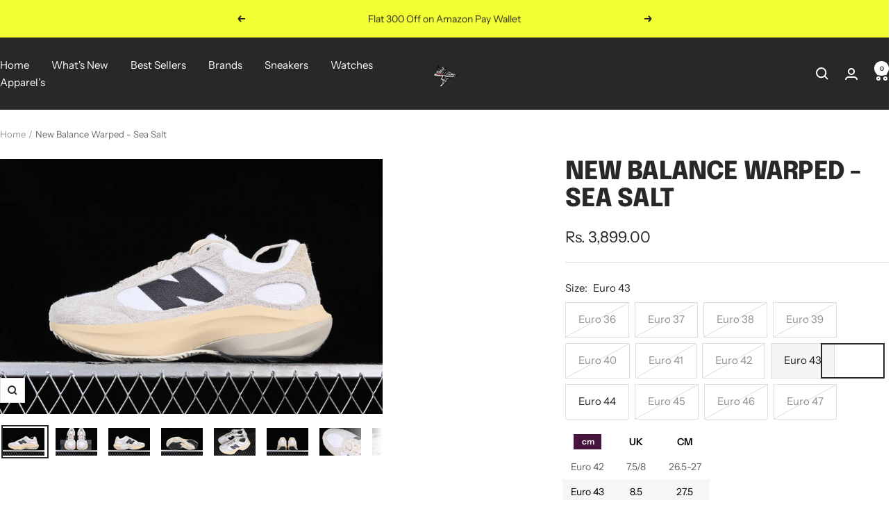

--- FILE ---
content_type: text/html; charset=utf-8
request_url: https://shopwithus.co.in/products/new-balance-warped-sea-salt
body_size: 39044
content:
<!doctype html><html class="no-js" lang="en" dir="ltr">
  <head>
    <meta charset="utf-8">
    <meta name="viewport" content="width=device-width, initial-scale=1.0, height=device-height, minimum-scale=1.0, maximum-scale=1.0">
    <meta name="theme-color" content="#282828">

    <title>New Balance Warped - Sea Salt</title><meta name="description" content="Colorway - White/Black"><link rel="canonical" href="https://shopwithus.co.in/products/new-balance-warped-sea-salt"><link rel="shortcut icon" href="//shopwithus.co.in/cdn/shop/files/imageedit_5_9583958413_96x96.png?v=1660514317" type="image/png"> 
<script type="application/javascript">
checkoutBuyer = "https://fastrr-boost-ui.pickrr.com/";
</script>
<input type="hidden" value="shopwithus.co.in" id="sellerDomain"/>
<link rel="stylesheet" href="https://fastrr-boost-ui.pickrr.com/assets/styles/shopify.css">
<script src="https://fastrr-boost-ui.pickrr.com/assets/js/channels/shopify.js" defer></script>
<script src="https://fastrr-boost-ui.pickrr.com/assets/js/channels/shiprocketMarketing.js"></script>
 <script src="https://fastrr-edd.pickrr.com/index.js" defer></script> 
<!-- <input type="hidden" value="percent" id="discountType"/>
<input type="hidden" value="5" id="discValue"/> -->
<input type="hidden" value="rz" id="template"/>
<style>
.sr-headless-checkout{
     font-family: inherit;
     font-size: 13px;
     font-weight: 600;
     letter-spacing: 1px;
     border-radius:0px;
     height: 52px;
     background-color:#47143d;
}
  .shiprocket-headless{
    width:100%!important;
  }
/*
.sr-discount-label{
  font-size:0px !important;
}
 .sr-discount-label:before{
   content:"Extra ₹200 Off on Prepaid Orders";
  font-size: 9px;
    color: #000;
    text-transform: none;
    top: -8px;
    left: 6px;
    background-color: #53FF73;
    border-radius: 3px;
    padding: 0 10px;
}
.sr-discount-label:before {
  padding:0;
  padding-left:15px;
}
 */
</style>




<!-- Global Time Zone Script Shiprocket Checkout Start -->
    <script>
  function getUserTimezone() {
    return Intl.DateTimeFormat().resolvedOptions().timeZone;
  }
  function renderButton(showShiprocketCheckout) {
    let modifiedCSS = "";
    if (showShiprocketCheckout) {
      modifiedCSS = `
        button[name="checkout"]{display:none !important;}
        .shopify-payment-button__button.shopify-payment-button__button--unbranded{display:none !important;}
      `;
    } else {
      modifiedCSS = `
        .shiprocket-headless{display:none !important;}
      `;
    }
    const styleElement = document.createElement("style");
    styleElement.textContent = modifiedCSS;
    document.head.appendChild(styleElement);
  }
  function checkAndSetButtonVisibility() {
    const indiaTimezones = ["Asia/Kolkata", "Asia/Calcutta"];
    const userTimezone = getUserTimezone();
    const isIndia = indiaTimezones.includes(userTimezone);
    renderButton(isIndia);
  }
  checkAndSetButtonVisibility();
</script>
<!-- Global Time Zone Script Shiprocket Checkout End  --><link rel="preconnect" href="https://cdn.shopify.com">
    <link rel="dns-prefetch" href="https://productreviews.shopifycdn.com">
    <link rel="dns-prefetch" href="https://www.google-analytics.com"><link rel="preconnect" href="https://fonts.shopifycdn.com" crossorigin><link rel="preload" as="style" href="//shopwithus.co.in/cdn/shop/t/20/assets/theme.css?v=33968104150817832981762512409">
    <link rel="preload" as="script" href="//shopwithus.co.in/cdn/shop/t/20/assets/vendor.js?v=32643890569905814191762512409">
    <link rel="preload" as="script" href="//shopwithus.co.in/cdn/shop/t/20/assets/theme.js?v=150922287799466870931762512409"><link rel="preload" as="fetch" href="/products/new-balance-warped-sea-salt.js" crossorigin><link rel="preload" as="script" href="//shopwithus.co.in/cdn/shop/t/20/assets/flickity.js?v=176646718982628074891762512409"><meta property="og:type" content="product">
  <meta property="og:title" content="New Balance Warped - Sea Salt">
  <meta property="product:price:amount" content="3,899.00">
  <meta property="product:price:currency" content="INR"><meta property="og:image" content="http://shopwithus.co.in/cdn/shop/files/DSC_9751.jpg?v=1701154181">
  <meta property="og:image:secure_url" content="https://shopwithus.co.in/cdn/shop/files/DSC_9751.jpg?v=1701154181">
  <meta property="og:image:width" content="2784">
  <meta property="og:image:height" content="1856"><meta property="og:description" content="Colorway - White/Black"><meta property="og:url" content="https://shopwithus.co.in/products/new-balance-warped-sea-salt">
<meta property="og:site_name" content="Shop With Us"><meta name="twitter:card" content="summary"><meta name="twitter:title" content="New Balance Warped - Sea Salt">
  <meta name="twitter:description" content="Colorway - White/Black"><meta name="twitter:image" content="https://shopwithus.co.in/cdn/shop/files/DSC_9751_1200x1200_crop_center.jpg?v=1701154181">
  <meta name="twitter:image:alt" content="">
    
  <script type="application/ld+json">
  {
    "@context": "https://schema.org",
    "@type": "Product",
    "productID": 8821827731764,
    "offers": [{
          "@type": "Offer",
          "name": "Euro 36",
          "availability":"https://schema.org/OutOfStock",
          "price": 3899.0,
          "priceCurrency": "INR",
          "priceValidUntil": "2026-01-29","sku": "UWRPDMOB",
          "url": "/products/new-balance-warped-sea-salt?variant=48651084333364"
        },
{
          "@type": "Offer",
          "name": "Euro 37",
          "availability":"https://schema.org/OutOfStock",
          "price": 3899.0,
          "priceCurrency": "INR",
          "priceValidUntil": "2026-01-29","sku": "UWRPDMOB",
          "url": "/products/new-balance-warped-sea-salt?variant=48651084366132"
        },
{
          "@type": "Offer",
          "name": "Euro 38",
          "availability":"https://schema.org/OutOfStock",
          "price": 3899.0,
          "priceCurrency": "INR",
          "priceValidUntil": "2026-01-29","sku": "UWRPDMOB",
          "url": "/products/new-balance-warped-sea-salt?variant=48651084398900"
        },
{
          "@type": "Offer",
          "name": "Euro 39",
          "availability":"https://schema.org/OutOfStock",
          "price": 3899.0,
          "priceCurrency": "INR",
          "priceValidUntil": "2026-01-29","sku": "UWRPDMOB",
          "url": "/products/new-balance-warped-sea-salt?variant=48651084431668"
        },
{
          "@type": "Offer",
          "name": "Euro 40",
          "availability":"https://schema.org/OutOfStock",
          "price": 3899.0,
          "priceCurrency": "INR",
          "priceValidUntil": "2026-01-29","sku": "UWRPDMOB",
          "url": "/products/new-balance-warped-sea-salt?variant=48651084464436"
        },
{
          "@type": "Offer",
          "name": "Euro 41",
          "availability":"https://schema.org/OutOfStock",
          "price": 3899.0,
          "priceCurrency": "INR",
          "priceValidUntil": "2026-01-29","sku": "UWRPDMOB",
          "url": "/products/new-balance-warped-sea-salt?variant=47230826152244"
        },
{
          "@type": "Offer",
          "name": "Euro 42",
          "availability":"https://schema.org/OutOfStock",
          "price": 3899.0,
          "priceCurrency": "INR",
          "priceValidUntil": "2026-01-29","sku": "UWRPDMOB",
          "url": "/products/new-balance-warped-sea-salt?variant=47230826185012"
        },
{
          "@type": "Offer",
          "name": "Euro 43",
          "availability":"https://schema.org/InStock",
          "price": 3899.0,
          "priceCurrency": "INR",
          "priceValidUntil": "2026-01-29","sku": "UWRPDMOB",
          "url": "/products/new-balance-warped-sea-salt?variant=47230826217780"
        },
{
          "@type": "Offer",
          "name": "Euro 44",
          "availability":"https://schema.org/InStock",
          "price": 3899.0,
          "priceCurrency": "INR",
          "priceValidUntil": "2026-01-29","sku": "UWRPDMOB",
          "url": "/products/new-balance-warped-sea-salt?variant=47230826250548"
        },
{
          "@type": "Offer",
          "name": "Euro 45",
          "availability":"https://schema.org/OutOfStock",
          "price": 3899.0,
          "priceCurrency": "INR",
          "priceValidUntil": "2026-01-29","sku": "UWRPDMOB",
          "url": "/products/new-balance-warped-sea-salt?variant=47230826283316"
        },
{
          "@type": "Offer",
          "name": "Euro 46",
          "availability":"https://schema.org/OutOfStock",
          "price": 3899.0,
          "priceCurrency": "INR",
          "priceValidUntil": "2026-01-29","sku": "UWRPDMOB",
          "url": "/products/new-balance-warped-sea-salt?variant=48651084497204"
        },
{
          "@type": "Offer",
          "name": "Euro 47",
          "availability":"https://schema.org/OutOfStock",
          "price": 3899.0,
          "priceCurrency": "INR",
          "priceValidUntil": "2026-01-29","sku": "UWRPDMOB",
          "url": "/products/new-balance-warped-sea-salt?variant=48651084529972"
        }
],"brand": {
      "@type": "Brand",
      "name": "Shop With Us"
    },
    "name": "New Balance Warped - Sea Salt",
    "description": "Colorway - White\/Black",
    "category": "Men's Shoes",
    "url": "/products/new-balance-warped-sea-salt",
    "sku": "UWRPDMOB",
    "image": {
      "@type": "ImageObject",
      "url": "https://shopwithus.co.in/cdn/shop/files/DSC_9751.jpg?v=1701154181&width=1024",
      "image": "https://shopwithus.co.in/cdn/shop/files/DSC_9751.jpg?v=1701154181&width=1024",
      "name": "",
      "width": "1024",
      "height": "1024"
    }
  }
  </script>



  <script type="application/ld+json">
  {
    "@context": "https://schema.org",
    "@type": "BreadcrumbList",
  "itemListElement": [{
      "@type": "ListItem",
      "position": 1,
      "name": "Home",
      "item": "https://shopwithus.co.in"
    },{
          "@type": "ListItem",
          "position": 2,
          "name": "New Balance Warped - Sea Salt",
          "item": "https://shopwithus.co.in/products/new-balance-warped-sea-salt"
        }]
  }
  </script>


    <link rel="preload" href="//shopwithus.co.in/cdn/fonts/epilogue/epilogue_n8.fce680a466ed4f23f54385c46aa2c014c51d421a.woff2" as="font" type="font/woff2" crossorigin><link rel="preload" href="//shopwithus.co.in/cdn/fonts/instrument_sans/instrumentsans_n4.db86542ae5e1596dbdb28c279ae6c2086c4c5bfa.woff2" as="font" type="font/woff2" crossorigin><style>
  /* Typography (heading) */
  @font-face {
  font-family: Epilogue;
  font-weight: 800;
  font-style: normal;
  font-display: swap;
  src: url("//shopwithus.co.in/cdn/fonts/epilogue/epilogue_n8.fce680a466ed4f23f54385c46aa2c014c51d421a.woff2") format("woff2"),
       url("//shopwithus.co.in/cdn/fonts/epilogue/epilogue_n8.2961970d19583d06f062e98ceb588027397f5810.woff") format("woff");
}

@font-face {
  font-family: Epilogue;
  font-weight: 800;
  font-style: italic;
  font-display: swap;
  src: url("//shopwithus.co.in/cdn/fonts/epilogue/epilogue_i8.ff761dcfbf0a5437130c88f1b2679b905f7ed608.woff2") format("woff2"),
       url("//shopwithus.co.in/cdn/fonts/epilogue/epilogue_i8.e7ca0c6d6c4d73469c08f9b99e243b2e63239caf.woff") format("woff");
}

/* Typography (body) */
  @font-face {
  font-family: "Instrument Sans";
  font-weight: 400;
  font-style: normal;
  font-display: swap;
  src: url("//shopwithus.co.in/cdn/fonts/instrument_sans/instrumentsans_n4.db86542ae5e1596dbdb28c279ae6c2086c4c5bfa.woff2") format("woff2"),
       url("//shopwithus.co.in/cdn/fonts/instrument_sans/instrumentsans_n4.510f1b081e58d08c30978f465518799851ef6d8b.woff") format("woff");
}

@font-face {
  font-family: "Instrument Sans";
  font-weight: 400;
  font-style: italic;
  font-display: swap;
  src: url("//shopwithus.co.in/cdn/fonts/instrument_sans/instrumentsans_i4.028d3c3cd8d085648c808ceb20cd2fd1eb3560e5.woff2") format("woff2"),
       url("//shopwithus.co.in/cdn/fonts/instrument_sans/instrumentsans_i4.7e90d82df8dee29a99237cd19cc529d2206706a2.woff") format("woff");
}

@font-face {
  font-family: "Instrument Sans";
  font-weight: 600;
  font-style: normal;
  font-display: swap;
  src: url("//shopwithus.co.in/cdn/fonts/instrument_sans/instrumentsans_n6.27dc66245013a6f7f317d383a3cc9a0c347fb42d.woff2") format("woff2"),
       url("//shopwithus.co.in/cdn/fonts/instrument_sans/instrumentsans_n6.1a71efbeeb140ec495af80aad612ad55e19e6d0e.woff") format("woff");
}

@font-face {
  font-family: "Instrument Sans";
  font-weight: 600;
  font-style: italic;
  font-display: swap;
  src: url("//shopwithus.co.in/cdn/fonts/instrument_sans/instrumentsans_i6.ba8063f6adfa1e7ffe690cc5efa600a1e0a8ec32.woff2") format("woff2"),
       url("//shopwithus.co.in/cdn/fonts/instrument_sans/instrumentsans_i6.a5bb29b76a0bb820ddaa9417675a5d0bafaa8c1f.woff") format("woff");
}

:root {--heading-color: 40, 40, 40;
    --text-color: 40, 40, 40;
    --background: 255, 255, 255;
    --secondary-background: 245, 245, 245;
    --border-color: 223, 223, 223;
    --border-color-darker: 169, 169, 169;
    --success-color: 46, 158, 123;
    --success-background: 213, 236, 229;
    --error-color: 222, 42, 42;
    --error-background: 253, 240, 240;
    --primary-button-background: 64, 93, 230;
    --primary-button-text-color: 255, 255, 255;
    --secondary-button-background: 243, 255, 52;
    --secondary-button-text-color: 40, 40, 40;
    --product-star-rating: 246, 164, 41;
    --product-on-sale-accent: 222, 42, 42;
    --product-sold-out-accent: 111, 113, 155;
    --product-custom-label-background: 64, 93, 230;
    --product-custom-label-text-color: 255, 255, 255;
    --product-custom-label-2-background: 243, 255, 52;
    --product-custom-label-2-text-color: 0, 0, 0;
    --product-low-stock-text-color: 222, 42, 42;
    --product-in-stock-text-color: 46, 158, 123;
    --loading-bar-background: 40, 40, 40;

    /* We duplicate some "base" colors as root colors, which is useful to use on drawer elements or popover without. Those should not be overridden to avoid issues */
    --root-heading-color: 40, 40, 40;
    --root-text-color: 40, 40, 40;
    --root-background: 255, 255, 255;
    --root-border-color: 223, 223, 223;
    --root-primary-button-background: 64, 93, 230;
    --root-primary-button-text-color: 255, 255, 255;

    --base-font-size: 15px;
    --heading-font-family: Epilogue, sans-serif;
    --heading-font-weight: 800;
    --heading-font-style: normal;
    --heading-text-transform: uppercase;
    --text-font-family: "Instrument Sans", sans-serif;
    --text-font-weight: 400;
    --text-font-style: normal;
    --text-font-bold-weight: 600;

    /* Typography (font size) */
    --heading-xxsmall-font-size: 11px;
    --heading-xsmall-font-size: 11px;
    --heading-small-font-size: 12px;
    --heading-large-font-size: 36px;
    --heading-h1-font-size: 36px;
    --heading-h2-font-size: 30px;
    --heading-h3-font-size: 26px;
    --heading-h4-font-size: 24px;
    --heading-h5-font-size: 20px;
    --heading-h6-font-size: 16px;

    /* Control the look and feel of the theme by changing radius of various elements */
    --button-border-radius: 0px;
    --block-border-radius: 0px;
    --block-border-radius-reduced: 0px;
    --color-swatch-border-radius: 0px;

    /* Button size */
    --button-height: 48px;
    --button-small-height: 40px;

    /* Form related */
    --form-input-field-height: 48px;
    --form-input-gap: 16px;
    --form-submit-margin: 24px;

    /* Product listing related variables */
    --product-list-block-spacing: 32px;

    /* Video related */
    --play-button-background: 255, 255, 255;
    --play-button-arrow: 40, 40, 40;

    /* RTL support */
    --transform-logical-flip: 1;
    --transform-origin-start: left;
    --transform-origin-end: right;

    /* Other */
    --zoom-cursor-svg-url: url(//shopwithus.co.in/cdn/shop/t/20/assets/zoom-cursor.svg?v=39908859784506347231762512409);
    --arrow-right-svg-url: url(//shopwithus.co.in/cdn/shop/t/20/assets/arrow-right.svg?v=40046868119262634591762512409);
    --arrow-left-svg-url: url(//shopwithus.co.in/cdn/shop/t/20/assets/arrow-left.svg?v=158856395986752206651762512409);

    /* Some useful variables that we can reuse in our CSS. Some explanation are needed for some of them:
       - container-max-width-minus-gutters: represents the container max width without the edge gutters
       - container-outer-width: considering the screen width, represent all the space outside the container
       - container-outer-margin: same as container-outer-width but get set to 0 inside a container
       - container-inner-width: the effective space inside the container (minus gutters)
       - grid-column-width: represents the width of a single column of the grid
       - vertical-breather: this is a variable that defines the global "spacing" between sections, and inside the section
                            to create some "breath" and minimum spacing
     */
    --container-max-width: 1600px;
    --container-gutter: 24px;
    --container-max-width-minus-gutters: calc(var(--container-max-width) - (var(--container-gutter)) * 2);
    --container-outer-width: max(calc((100vw - var(--container-max-width-minus-gutters)) / 2), var(--container-gutter));
    --container-outer-margin: var(--container-outer-width);
    --container-inner-width: calc(100vw - var(--container-outer-width) * 2);

    --grid-column-count: 10;
    --grid-gap: 24px;
    --grid-column-width: calc((100vw - var(--container-outer-width) * 2 - var(--grid-gap) * (var(--grid-column-count) - 1)) / var(--grid-column-count));

    --vertical-breather: 48px;
    --vertical-breather-tight: 48px;

    /* Shopify related variables */
    --payment-terms-background-color: #ffffff;
  }

  @media screen and (min-width: 741px) {
    :root {
      --container-gutter: 40px;
      --grid-column-count: 20;
      --vertical-breather: 64px;
      --vertical-breather-tight: 64px;

      /* Typography (font size) */
      --heading-xsmall-font-size: 12px;
      --heading-small-font-size: 13px;
      --heading-large-font-size: 52px;
      --heading-h1-font-size: 48px;
      --heading-h2-font-size: 38px;
      --heading-h3-font-size: 32px;
      --heading-h4-font-size: 24px;
      --heading-h5-font-size: 20px;
      --heading-h6-font-size: 18px;

      /* Form related */
      --form-input-field-height: 52px;
      --form-submit-margin: 32px;

      /* Button size */
      --button-height: 52px;
      --button-small-height: 44px;
    }
  }

  @media screen and (min-width: 1200px) {
    :root {
      --vertical-breather: 80px;
      --vertical-breather-tight: 64px;
      --product-list-block-spacing: 48px;

      /* Typography */
      --heading-large-font-size: 64px;
      --heading-h1-font-size: 56px;
      --heading-h2-font-size: 48px;
      --heading-h3-font-size: 36px;
      --heading-h4-font-size: 30px;
      --heading-h5-font-size: 24px;
      --heading-h6-font-size: 18px;
    }
  }

  @media screen and (min-width: 1600px) {
    :root {
      --vertical-breather: 90px;
      --vertical-breather-tight: 64px;
    }
  }
</style>
    <script>
  // This allows to expose several variables to the global scope, to be used in scripts
  window.themeVariables = {
    settings: {
      direction: "ltr",
      pageType: "product",
      cartCount: 0,
      moneyFormat: "\u003cspan class=money\u003eRs. {{amount}}\u003c\/span\u003e",
      moneyWithCurrencyFormat: "\u003cspan class=money\u003eRs. {{amount}}\u003c\/span\u003e",
      showVendor: false,
      discountMode: "saving",
      currencyCodeEnabled: true,
      cartType: "message",
      cartCurrency: "INR",
      mobileZoomFactor: 2.5
    },

    routes: {
      host: "shopwithus.co.in",
      rootUrl: "\/",
      rootUrlWithoutSlash: '',
      cartUrl: "\/cart",
      cartAddUrl: "\/cart\/add",
      cartChangeUrl: "\/cart\/change",
      searchUrl: "\/search",
      predictiveSearchUrl: "\/search\/suggest",
      productRecommendationsUrl: "\/recommendations\/products"
    },

    strings: {
      accessibilityDelete: "Delete",
      accessibilityClose: "Close",
      collectionSoldOut: "Sold out",
      collectionDiscount: "Save @savings@",
      productSalePrice: "Sale price",
      productRegularPrice: "Regular price",
      productFormUnavailable: "Unavailable",
      productFormSoldOut: "Sold out",
      productFormPreOrder: "Pre-order",
      productFormAddToCart: "Add to cart",
      searchNoResults: "No results could be found.",
      searchNewSearch: "New search",
      searchProducts: "Products",
      searchArticles: "Journal",
      searchPages: "Pages",
      searchCollections: "Collections",
      cartViewCart: "View cart",
      cartItemAdded: "Item added to your cart!",
      cartItemAddedShort: "Added to your cart!",
      cartAddOrderNote: "Add order note",
      cartEditOrderNote: "Edit order note",
      shippingEstimatorNoResults: "Sorry, we do not ship to your address.",
      shippingEstimatorOneResult: "There is one shipping rate for your address:",
      shippingEstimatorMultipleResults: "There are several shipping rates for your address:",
      shippingEstimatorError: "One or more error occurred while retrieving shipping rates:"
    },

    libs: {
      flickity: "\/\/shopwithus.co.in\/cdn\/shop\/t\/20\/assets\/flickity.js?v=176646718982628074891762512409",
      photoswipe: "\/\/shopwithus.co.in\/cdn\/shop\/t\/20\/assets\/photoswipe.js?v=132268647426145925301762512409",
      qrCode: "\/\/shopwithus.co.in\/cdn\/shopifycloud\/storefront\/assets\/themes_support\/vendor\/qrcode-3f2b403b.js"
    },

    breakpoints: {
      phone: 'screen and (max-width: 740px)',
      tablet: 'screen and (min-width: 741px) and (max-width: 999px)',
      tabletAndUp: 'screen and (min-width: 741px)',
      pocket: 'screen and (max-width: 999px)',
      lap: 'screen and (min-width: 1000px) and (max-width: 1199px)',
      lapAndUp: 'screen and (min-width: 1000px)',
      desktop: 'screen and (min-width: 1200px)',
      wide: 'screen and (min-width: 1400px)'
    }
  };

  window.addEventListener('pageshow', async () => {
    const cartContent = await (await fetch(`${window.themeVariables.routes.cartUrl}.js`, {cache: 'reload'})).json();
    document.documentElement.dispatchEvent(new CustomEvent('cart:refresh', {detail: {cart: cartContent}}));
  });

  if ('noModule' in HTMLScriptElement.prototype) {
    // Old browsers (like IE) that does not support module will be considered as if not executing JS at all
    document.documentElement.className = document.documentElement.className.replace('no-js', 'js');

    requestAnimationFrame(() => {
      const viewportHeight = (window.visualViewport ? window.visualViewport.height : document.documentElement.clientHeight);
      document.documentElement.style.setProperty('--window-height',viewportHeight + 'px');
    });
  }// We save the product ID in local storage to be eventually used for recently viewed section
    try {
      const items = JSON.parse(localStorage.getItem('theme:recently-viewed-products') || '[]');

      // We check if the current product already exists, and if it does not, we add it at the start
      if (!items.includes(8821827731764)) {
        items.unshift(8821827731764);
      }

      localStorage.setItem('theme:recently-viewed-products', JSON.stringify(items.slice(0, 20)));
    } catch (e) {
      // Safari in private mode does not allow setting item, we silently fail
    }</script>

    <link rel="stylesheet" href="//shopwithus.co.in/cdn/shop/t/20/assets/theme.css?v=33968104150817832981762512409">

    <script src="//shopwithus.co.in/cdn/shop/t/20/assets/vendor.js?v=32643890569905814191762512409" defer></script>
    <script src="//shopwithus.co.in/cdn/shop/t/20/assets/theme.js?v=150922287799466870931762512409" defer></script>
    <script src="//shopwithus.co.in/cdn/shop/t/20/assets/custom.js?v=167639537848865775061762512409" defer></script>
    
    <script>window.performance && window.performance.mark && window.performance.mark('shopify.content_for_header.start');</script><meta name="facebook-domain-verification" content="hsvy23kn1yijoqz7pl1z98465uqet9">
<meta id="shopify-digital-wallet" name="shopify-digital-wallet" content="/55743643843/digital_wallets/dialog">
<link rel="alternate" type="application/json+oembed" href="https://shopwithus.co.in/products/new-balance-warped-sea-salt.oembed">
<script async="async" src="/checkouts/internal/preloads.js?locale=en-IN"></script>
<script id="shopify-features" type="application/json">{"accessToken":"b28fd65c2af01dd825ac42ac0d4e4f7c","betas":["rich-media-storefront-analytics"],"domain":"shopwithus.co.in","predictiveSearch":true,"shopId":55743643843,"locale":"en"}</script>
<script>var Shopify = Shopify || {};
Shopify.shop = "shopwithus-co-in.myshopify.com";
Shopify.locale = "en";
Shopify.currency = {"active":"INR","rate":"1.0"};
Shopify.country = "IN";
Shopify.theme = {"name":"fv3 \u003c\u003c Stable copy of FOCAL","id":167901397300,"schema_name":"Focal","schema_version":"10.3.1","theme_store_id":714,"role":"main"};
Shopify.theme.handle = "null";
Shopify.theme.style = {"id":null,"handle":null};
Shopify.cdnHost = "shopwithus.co.in/cdn";
Shopify.routes = Shopify.routes || {};
Shopify.routes.root = "/";</script>
<script type="module">!function(o){(o.Shopify=o.Shopify||{}).modules=!0}(window);</script>
<script>!function(o){function n(){var o=[];function n(){o.push(Array.prototype.slice.apply(arguments))}return n.q=o,n}var t=o.Shopify=o.Shopify||{};t.loadFeatures=n(),t.autoloadFeatures=n()}(window);</script>
<script id="shop-js-analytics" type="application/json">{"pageType":"product"}</script>
<script defer="defer" async type="module" src="//shopwithus.co.in/cdn/shopifycloud/shop-js/modules/v2/client.init-shop-cart-sync_C5BV16lS.en.esm.js"></script>
<script defer="defer" async type="module" src="//shopwithus.co.in/cdn/shopifycloud/shop-js/modules/v2/chunk.common_CygWptCX.esm.js"></script>
<script type="module">
  await import("//shopwithus.co.in/cdn/shopifycloud/shop-js/modules/v2/client.init-shop-cart-sync_C5BV16lS.en.esm.js");
await import("//shopwithus.co.in/cdn/shopifycloud/shop-js/modules/v2/chunk.common_CygWptCX.esm.js");

  window.Shopify.SignInWithShop?.initShopCartSync?.({"fedCMEnabled":true,"windoidEnabled":true});

</script>
<script>(function() {
  var isLoaded = false;
  function asyncLoad() {
    if (isLoaded) return;
    isLoaded = true;
    var urls = ["https:\/\/tracker.wigzopush.com\/shopify.js?orgtoken=6s9TkcfARByI_ld51yyQ3w\u0026shop=shopwithus-co-in.myshopify.com","https:\/\/sr-cdn.shiprocket.in\/sr-promise\/static\/shopify-app.js?preview=1\u0026uuid=2e885ed8-a0c9-4b71-8df4-f0b44e5922fc\u0026shop=shopwithus-co-in.myshopify.com"];
    for (var i = 0; i < urls.length; i++) {
      var s = document.createElement('script');
      s.type = 'text/javascript';
      s.async = true;
      s.src = urls[i];
      var x = document.getElementsByTagName('script')[0];
      x.parentNode.insertBefore(s, x);
    }
  };
  if(window.attachEvent) {
    window.attachEvent('onload', asyncLoad);
  } else {
    window.addEventListener('load', asyncLoad, false);
  }
})();</script>
<script id="__st">var __st={"a":55743643843,"offset":19800,"reqid":"e0a9bd2d-7fc3-417c-a193-31f0f488303b-1768768008","pageurl":"shopwithus.co.in\/products\/new-balance-warped-sea-salt","u":"37eebf93385f","p":"product","rtyp":"product","rid":8821827731764};</script>
<script>window.ShopifyPaypalV4VisibilityTracking = true;</script>
<script id="form-persister">!function(){'use strict';const t='contact',e='new_comment',n=[[t,t],['blogs',e],['comments',e],[t,'customer']],o='password',r='form_key',c=['recaptcha-v3-token','g-recaptcha-response','h-captcha-response',o],s=()=>{try{return window.sessionStorage}catch{return}},i='__shopify_v',u=t=>t.elements[r],a=function(){const t=[...n].map((([t,e])=>`form[action*='/${t}']:not([data-nocaptcha='true']) input[name='form_type'][value='${e}']`)).join(',');var e;return e=t,()=>e?[...document.querySelectorAll(e)].map((t=>t.form)):[]}();function m(t){const e=u(t);a().includes(t)&&(!e||!e.value)&&function(t){try{if(!s())return;!function(t){const e=s();if(!e)return;const n=u(t);if(!n)return;const o=n.value;o&&e.removeItem(o)}(t);const e=Array.from(Array(32),(()=>Math.random().toString(36)[2])).join('');!function(t,e){u(t)||t.append(Object.assign(document.createElement('input'),{type:'hidden',name:r})),t.elements[r].value=e}(t,e),function(t,e){const n=s();if(!n)return;const r=[...t.querySelectorAll(`input[type='${o}']`)].map((({name:t})=>t)),u=[...c,...r],a={};for(const[o,c]of new FormData(t).entries())u.includes(o)||(a[o]=c);n.setItem(e,JSON.stringify({[i]:1,action:t.action,data:a}))}(t,e)}catch(e){console.error('failed to persist form',e)}}(t)}const f=t=>{if('true'===t.dataset.persistBound)return;const e=function(t,e){const n=function(t){return'function'==typeof t.submit?t.submit:HTMLFormElement.prototype.submit}(t).bind(t);return function(){let t;return()=>{t||(t=!0,(()=>{try{e(),n()}catch(t){(t=>{console.error('form submit failed',t)})(t)}})(),setTimeout((()=>t=!1),250))}}()}(t,(()=>{m(t)}));!function(t,e){if('function'==typeof t.submit&&'function'==typeof e)try{t.submit=e}catch{}}(t,e),t.addEventListener('submit',(t=>{t.preventDefault(),e()})),t.dataset.persistBound='true'};!function(){function t(t){const e=(t=>{const e=t.target;return e instanceof HTMLFormElement?e:e&&e.form})(t);e&&m(e)}document.addEventListener('submit',t),document.addEventListener('DOMContentLoaded',(()=>{const e=a();for(const t of e)f(t);var n;n=document.body,new window.MutationObserver((t=>{for(const e of t)if('childList'===e.type&&e.addedNodes.length)for(const t of e.addedNodes)1===t.nodeType&&'FORM'===t.tagName&&a().includes(t)&&f(t)})).observe(n,{childList:!0,subtree:!0,attributes:!1}),document.removeEventListener('submit',t)}))}()}();</script>
<script integrity="sha256-4kQ18oKyAcykRKYeNunJcIwy7WH5gtpwJnB7kiuLZ1E=" data-source-attribution="shopify.loadfeatures" defer="defer" src="//shopwithus.co.in/cdn/shopifycloud/storefront/assets/storefront/load_feature-a0a9edcb.js" crossorigin="anonymous"></script>
<script data-source-attribution="shopify.dynamic_checkout.dynamic.init">var Shopify=Shopify||{};Shopify.PaymentButton=Shopify.PaymentButton||{isStorefrontPortableWallets:!0,init:function(){window.Shopify.PaymentButton.init=function(){};var t=document.createElement("script");t.src="https://shopwithus.co.in/cdn/shopifycloud/portable-wallets/latest/portable-wallets.en.js",t.type="module",document.head.appendChild(t)}};
</script>
<script data-source-attribution="shopify.dynamic_checkout.buyer_consent">
  function portableWalletsHideBuyerConsent(e){var t=document.getElementById("shopify-buyer-consent"),n=document.getElementById("shopify-subscription-policy-button");t&&n&&(t.classList.add("hidden"),t.setAttribute("aria-hidden","true"),n.removeEventListener("click",e))}function portableWalletsShowBuyerConsent(e){var t=document.getElementById("shopify-buyer-consent"),n=document.getElementById("shopify-subscription-policy-button");t&&n&&(t.classList.remove("hidden"),t.removeAttribute("aria-hidden"),n.addEventListener("click",e))}window.Shopify?.PaymentButton&&(window.Shopify.PaymentButton.hideBuyerConsent=portableWalletsHideBuyerConsent,window.Shopify.PaymentButton.showBuyerConsent=portableWalletsShowBuyerConsent);
</script>
<script>
  function portableWalletsCleanup(e){e&&e.src&&console.error("Failed to load portable wallets script "+e.src);var t=document.querySelectorAll("shopify-accelerated-checkout .shopify-payment-button__skeleton, shopify-accelerated-checkout-cart .wallet-cart-button__skeleton"),e=document.getElementById("shopify-buyer-consent");for(let e=0;e<t.length;e++)t[e].remove();e&&e.remove()}function portableWalletsNotLoadedAsModule(e){e instanceof ErrorEvent&&"string"==typeof e.message&&e.message.includes("import.meta")&&"string"==typeof e.filename&&e.filename.includes("portable-wallets")&&(window.removeEventListener("error",portableWalletsNotLoadedAsModule),window.Shopify.PaymentButton.failedToLoad=e,"loading"===document.readyState?document.addEventListener("DOMContentLoaded",window.Shopify.PaymentButton.init):window.Shopify.PaymentButton.init())}window.addEventListener("error",portableWalletsNotLoadedAsModule);
</script>

<script type="module" src="https://shopwithus.co.in/cdn/shopifycloud/portable-wallets/latest/portable-wallets.en.js" onError="portableWalletsCleanup(this)" crossorigin="anonymous"></script>
<script nomodule>
  document.addEventListener("DOMContentLoaded", portableWalletsCleanup);
</script>

<link id="shopify-accelerated-checkout-styles" rel="stylesheet" media="screen" href="https://shopwithus.co.in/cdn/shopifycloud/portable-wallets/latest/accelerated-checkout-backwards-compat.css" crossorigin="anonymous">
<style id="shopify-accelerated-checkout-cart">
        #shopify-buyer-consent {
  margin-top: 1em;
  display: inline-block;
  width: 100%;
}

#shopify-buyer-consent.hidden {
  display: none;
}

#shopify-subscription-policy-button {
  background: none;
  border: none;
  padding: 0;
  text-decoration: underline;
  font-size: inherit;
  cursor: pointer;
}

#shopify-subscription-policy-button::before {
  box-shadow: none;
}

      </style>

<script>window.performance && window.performance.mark && window.performance.mark('shopify.content_for_header.end');</script>
    
    <script type="text/javascript">
    (function(c,l,a,r,i,t,y){
        c[a]=c[a]||function(){(c[a].q=c[a].q||[]).push(arguments)};
        t=l.createElement(r);t.async=1;t.src="https://www.clarity.ms/tag/"+i;
        y=l.getElementsByTagName(r)[0];y.parentNode.insertBefore(t,y);
    })(window, document, "clarity", "script", "pif0qmq958");
</script>
    
  <!-- BEGIN app block: shopify://apps/microsoft-clarity/blocks/clarity_js/31c3d126-8116-4b4a-8ba1-baeda7c4aeea -->
<script type="text/javascript">
  (function (c, l, a, r, i, t, y) {
    c[a] = c[a] || function () { (c[a].q = c[a].q || []).push(arguments); };
    t = l.createElement(r); t.async = 1; t.src = "https://www.clarity.ms/tag/" + i + "?ref=shopify";
    y = l.getElementsByTagName(r)[0]; y.parentNode.insertBefore(t, y);

    c.Shopify.loadFeatures([{ name: "consent-tracking-api", version: "0.1" }], error => {
      if (error) {
        console.error("Error loading Shopify features:", error);
        return;
      }

      c[a]('consentv2', {
        ad_Storage: c.Shopify.customerPrivacy.marketingAllowed() ? "granted" : "denied",
        analytics_Storage: c.Shopify.customerPrivacy.analyticsProcessingAllowed() ? "granted" : "denied",
      });
    });

    l.addEventListener("visitorConsentCollected", function (e) {
      c[a]('consentv2', {
        ad_Storage: e.detail.marketingAllowed ? "granted" : "denied",
        analytics_Storage: e.detail.analyticsAllowed ? "granted" : "denied",
      });
    });
  })(window, document, "clarity", "script", "pif0qmq958");
</script>



<!-- END app block --><!-- BEGIN app block: shopify://apps/securify/blocks/browser-blocker/e3ed2576-9111-486f-86eb-a36b6bee4e94 -->

<script>
  // Pass shop domain to the React app via global variable
  window.SECURIFY_SHOP_DOMAIN = "shopwithus.co.in";
  window.SECURIFY_CUSTOMER_ID = null;
</script>

<script src="https://cdn.shopify.com/extensions/019bc1cc-06d8-7e3f-967d-afdcd749ef37/securify-68/assets/visitor-blocker-v2.iife.js" async fetchpriority="high"></script>
<!-- END app block --><link href="https://monorail-edge.shopifysvc.com" rel="dns-prefetch">
<script>(function(){if ("sendBeacon" in navigator && "performance" in window) {try {var session_token_from_headers = performance.getEntriesByType('navigation')[0].serverTiming.find(x => x.name == '_s').description;} catch {var session_token_from_headers = undefined;}var session_cookie_matches = document.cookie.match(/_shopify_s=([^;]*)/);var session_token_from_cookie = session_cookie_matches && session_cookie_matches.length === 2 ? session_cookie_matches[1] : "";var session_token = session_token_from_headers || session_token_from_cookie || "";function handle_abandonment_event(e) {var entries = performance.getEntries().filter(function(entry) {return /monorail-edge.shopifysvc.com/.test(entry.name);});if (!window.abandonment_tracked && entries.length === 0) {window.abandonment_tracked = true;var currentMs = Date.now();var navigation_start = performance.timing.navigationStart;var payload = {shop_id: 55743643843,url: window.location.href,navigation_start,duration: currentMs - navigation_start,session_token,page_type: "product"};window.navigator.sendBeacon("https://monorail-edge.shopifysvc.com/v1/produce", JSON.stringify({schema_id: "online_store_buyer_site_abandonment/1.1",payload: payload,metadata: {event_created_at_ms: currentMs,event_sent_at_ms: currentMs}}));}}window.addEventListener('pagehide', handle_abandonment_event);}}());</script>
<script id="web-pixels-manager-setup">(function e(e,d,r,n,o){if(void 0===o&&(o={}),!Boolean(null===(a=null===(i=window.Shopify)||void 0===i?void 0:i.analytics)||void 0===a?void 0:a.replayQueue)){var i,a;window.Shopify=window.Shopify||{};var t=window.Shopify;t.analytics=t.analytics||{};var s=t.analytics;s.replayQueue=[],s.publish=function(e,d,r){return s.replayQueue.push([e,d,r]),!0};try{self.performance.mark("wpm:start")}catch(e){}var l=function(){var e={modern:/Edge?\/(1{2}[4-9]|1[2-9]\d|[2-9]\d{2}|\d{4,})\.\d+(\.\d+|)|Firefox\/(1{2}[4-9]|1[2-9]\d|[2-9]\d{2}|\d{4,})\.\d+(\.\d+|)|Chrom(ium|e)\/(9{2}|\d{3,})\.\d+(\.\d+|)|(Maci|X1{2}).+ Version\/(15\.\d+|(1[6-9]|[2-9]\d|\d{3,})\.\d+)([,.]\d+|)( \(\w+\)|)( Mobile\/\w+|) Safari\/|Chrome.+OPR\/(9{2}|\d{3,})\.\d+\.\d+|(CPU[ +]OS|iPhone[ +]OS|CPU[ +]iPhone|CPU IPhone OS|CPU iPad OS)[ +]+(15[._]\d+|(1[6-9]|[2-9]\d|\d{3,})[._]\d+)([._]\d+|)|Android:?[ /-](13[3-9]|1[4-9]\d|[2-9]\d{2}|\d{4,})(\.\d+|)(\.\d+|)|Android.+Firefox\/(13[5-9]|1[4-9]\d|[2-9]\d{2}|\d{4,})\.\d+(\.\d+|)|Android.+Chrom(ium|e)\/(13[3-9]|1[4-9]\d|[2-9]\d{2}|\d{4,})\.\d+(\.\d+|)|SamsungBrowser\/([2-9]\d|\d{3,})\.\d+/,legacy:/Edge?\/(1[6-9]|[2-9]\d|\d{3,})\.\d+(\.\d+|)|Firefox\/(5[4-9]|[6-9]\d|\d{3,})\.\d+(\.\d+|)|Chrom(ium|e)\/(5[1-9]|[6-9]\d|\d{3,})\.\d+(\.\d+|)([\d.]+$|.*Safari\/(?![\d.]+ Edge\/[\d.]+$))|(Maci|X1{2}).+ Version\/(10\.\d+|(1[1-9]|[2-9]\d|\d{3,})\.\d+)([,.]\d+|)( \(\w+\)|)( Mobile\/\w+|) Safari\/|Chrome.+OPR\/(3[89]|[4-9]\d|\d{3,})\.\d+\.\d+|(CPU[ +]OS|iPhone[ +]OS|CPU[ +]iPhone|CPU IPhone OS|CPU iPad OS)[ +]+(10[._]\d+|(1[1-9]|[2-9]\d|\d{3,})[._]\d+)([._]\d+|)|Android:?[ /-](13[3-9]|1[4-9]\d|[2-9]\d{2}|\d{4,})(\.\d+|)(\.\d+|)|Mobile Safari.+OPR\/([89]\d|\d{3,})\.\d+\.\d+|Android.+Firefox\/(13[5-9]|1[4-9]\d|[2-9]\d{2}|\d{4,})\.\d+(\.\d+|)|Android.+Chrom(ium|e)\/(13[3-9]|1[4-9]\d|[2-9]\d{2}|\d{4,})\.\d+(\.\d+|)|Android.+(UC? ?Browser|UCWEB|U3)[ /]?(15\.([5-9]|\d{2,})|(1[6-9]|[2-9]\d|\d{3,})\.\d+)\.\d+|SamsungBrowser\/(5\.\d+|([6-9]|\d{2,})\.\d+)|Android.+MQ{2}Browser\/(14(\.(9|\d{2,})|)|(1[5-9]|[2-9]\d|\d{3,})(\.\d+|))(\.\d+|)|K[Aa][Ii]OS\/(3\.\d+|([4-9]|\d{2,})\.\d+)(\.\d+|)/},d=e.modern,r=e.legacy,n=navigator.userAgent;return n.match(d)?"modern":n.match(r)?"legacy":"unknown"}(),u="modern"===l?"modern":"legacy",c=(null!=n?n:{modern:"",legacy:""})[u],f=function(e){return[e.baseUrl,"/wpm","/b",e.hashVersion,"modern"===e.buildTarget?"m":"l",".js"].join("")}({baseUrl:d,hashVersion:r,buildTarget:u}),m=function(e){var d=e.version,r=e.bundleTarget,n=e.surface,o=e.pageUrl,i=e.monorailEndpoint;return{emit:function(e){var a=e.status,t=e.errorMsg,s=(new Date).getTime(),l=JSON.stringify({metadata:{event_sent_at_ms:s},events:[{schema_id:"web_pixels_manager_load/3.1",payload:{version:d,bundle_target:r,page_url:o,status:a,surface:n,error_msg:t},metadata:{event_created_at_ms:s}}]});if(!i)return console&&console.warn&&console.warn("[Web Pixels Manager] No Monorail endpoint provided, skipping logging."),!1;try{return self.navigator.sendBeacon.bind(self.navigator)(i,l)}catch(e){}var u=new XMLHttpRequest;try{return u.open("POST",i,!0),u.setRequestHeader("Content-Type","text/plain"),u.send(l),!0}catch(e){return console&&console.warn&&console.warn("[Web Pixels Manager] Got an unhandled error while logging to Monorail."),!1}}}}({version:r,bundleTarget:l,surface:e.surface,pageUrl:self.location.href,monorailEndpoint:e.monorailEndpoint});try{o.browserTarget=l,function(e){var d=e.src,r=e.async,n=void 0===r||r,o=e.onload,i=e.onerror,a=e.sri,t=e.scriptDataAttributes,s=void 0===t?{}:t,l=document.createElement("script"),u=document.querySelector("head"),c=document.querySelector("body");if(l.async=n,l.src=d,a&&(l.integrity=a,l.crossOrigin="anonymous"),s)for(var f in s)if(Object.prototype.hasOwnProperty.call(s,f))try{l.dataset[f]=s[f]}catch(e){}if(o&&l.addEventListener("load",o),i&&l.addEventListener("error",i),u)u.appendChild(l);else{if(!c)throw new Error("Did not find a head or body element to append the script");c.appendChild(l)}}({src:f,async:!0,onload:function(){if(!function(){var e,d;return Boolean(null===(d=null===(e=window.Shopify)||void 0===e?void 0:e.analytics)||void 0===d?void 0:d.initialized)}()){var d=window.webPixelsManager.init(e)||void 0;if(d){var r=window.Shopify.analytics;r.replayQueue.forEach((function(e){var r=e[0],n=e[1],o=e[2];d.publishCustomEvent(r,n,o)})),r.replayQueue=[],r.publish=d.publishCustomEvent,r.visitor=d.visitor,r.initialized=!0}}},onerror:function(){return m.emit({status:"failed",errorMsg:"".concat(f," has failed to load")})},sri:function(e){var d=/^sha384-[A-Za-z0-9+/=]+$/;return"string"==typeof e&&d.test(e)}(c)?c:"",scriptDataAttributes:o}),m.emit({status:"loading"})}catch(e){m.emit({status:"failed",errorMsg:(null==e?void 0:e.message)||"Unknown error"})}}})({shopId: 55743643843,storefrontBaseUrl: "https://shopwithus.co.in",extensionsBaseUrl: "https://extensions.shopifycdn.com/cdn/shopifycloud/web-pixels-manager",monorailEndpoint: "https://monorail-edge.shopifysvc.com/unstable/produce_batch",surface: "storefront-renderer",enabledBetaFlags: ["2dca8a86"],webPixelsConfigList: [{"id":"969015604","configuration":"{\"projectId\":\"pif0qmq958\"}","eventPayloadVersion":"v1","runtimeContext":"STRICT","scriptVersion":"737156edc1fafd4538f270df27821f1c","type":"APP","apiClientId":240074326017,"privacyPurposes":[],"capabilities":["advanced_dom_events"],"dataSharingAdjustments":{"protectedCustomerApprovalScopes":["read_customer_personal_data"]}},{"id":"946078004","configuration":"{\"config\":\"{\\\"google_tag_ids\\\":[\\\"G-3VC0FL2N7J\\\",\\\"GT-TQVSMZTV\\\"],\\\"target_country\\\":\\\"ZZ\\\",\\\"gtag_events\\\":[{\\\"type\\\":\\\"begin_checkout\\\",\\\"action_label\\\":\\\"G-3VC0FL2N7J\\\"},{\\\"type\\\":\\\"search\\\",\\\"action_label\\\":\\\"G-3VC0FL2N7J\\\"},{\\\"type\\\":\\\"view_item\\\",\\\"action_label\\\":[\\\"G-3VC0FL2N7J\\\",\\\"MC-Z1CBK319VQ\\\"]},{\\\"type\\\":\\\"purchase\\\",\\\"action_label\\\":[\\\"G-3VC0FL2N7J\\\",\\\"MC-Z1CBK319VQ\\\"]},{\\\"type\\\":\\\"page_view\\\",\\\"action_label\\\":[\\\"G-3VC0FL2N7J\\\",\\\"MC-Z1CBK319VQ\\\"]},{\\\"type\\\":\\\"add_payment_info\\\",\\\"action_label\\\":\\\"G-3VC0FL2N7J\\\"},{\\\"type\\\":\\\"add_to_cart\\\",\\\"action_label\\\":\\\"G-3VC0FL2N7J\\\"}],\\\"enable_monitoring_mode\\\":false}\"}","eventPayloadVersion":"v1","runtimeContext":"OPEN","scriptVersion":"b2a88bafab3e21179ed38636efcd8a93","type":"APP","apiClientId":1780363,"privacyPurposes":[],"dataSharingAdjustments":{"protectedCustomerApprovalScopes":["read_customer_address","read_customer_email","read_customer_name","read_customer_personal_data","read_customer_phone"]}},{"id":"945258804","configuration":"{\"myshopifyDomain\":\"shopwithus-co-in.myshopify.com\"}","eventPayloadVersion":"v1","runtimeContext":"STRICT","scriptVersion":"23b97d18e2aa74363140dc29c9284e87","type":"APP","apiClientId":2775569,"privacyPurposes":["ANALYTICS","MARKETING","SALE_OF_DATA"],"dataSharingAdjustments":{"protectedCustomerApprovalScopes":["read_customer_address","read_customer_email","read_customer_name","read_customer_phone","read_customer_personal_data"]}},{"id":"321290548","configuration":"{\"pixel_id\":\"1775398742852567\",\"pixel_type\":\"facebook_pixel\"}","eventPayloadVersion":"v1","runtimeContext":"OPEN","scriptVersion":"ca16bc87fe92b6042fbaa3acc2fbdaa6","type":"APP","apiClientId":2329312,"privacyPurposes":["ANALYTICS","MARKETING","SALE_OF_DATA"],"dataSharingAdjustments":{"protectedCustomerApprovalScopes":["read_customer_address","read_customer_email","read_customer_name","read_customer_personal_data","read_customer_phone"]}},{"id":"shopify-app-pixel","configuration":"{}","eventPayloadVersion":"v1","runtimeContext":"STRICT","scriptVersion":"0450","apiClientId":"shopify-pixel","type":"APP","privacyPurposes":["ANALYTICS","MARKETING"]},{"id":"shopify-custom-pixel","eventPayloadVersion":"v1","runtimeContext":"LAX","scriptVersion":"0450","apiClientId":"shopify-pixel","type":"CUSTOM","privacyPurposes":["ANALYTICS","MARKETING"]}],isMerchantRequest: false,initData: {"shop":{"name":"Shop With Us","paymentSettings":{"currencyCode":"INR"},"myshopifyDomain":"shopwithus-co-in.myshopify.com","countryCode":"IN","storefrontUrl":"https:\/\/shopwithus.co.in"},"customer":null,"cart":null,"checkout":null,"productVariants":[{"price":{"amount":3899.0,"currencyCode":"INR"},"product":{"title":"New Balance Warped - Sea Salt","vendor":"Shop With Us","id":"8821827731764","untranslatedTitle":"New Balance Warped - Sea Salt","url":"\/products\/new-balance-warped-sea-salt","type":"Men's Shoes"},"id":"48651084333364","image":{"src":"\/\/shopwithus.co.in\/cdn\/shop\/files\/DSC_9751.jpg?v=1701154181"},"sku":"UWRPDMOB","title":"Euro 36","untranslatedTitle":"Euro 36"},{"price":{"amount":3899.0,"currencyCode":"INR"},"product":{"title":"New Balance Warped - Sea Salt","vendor":"Shop With Us","id":"8821827731764","untranslatedTitle":"New Balance Warped - Sea Salt","url":"\/products\/new-balance-warped-sea-salt","type":"Men's Shoes"},"id":"48651084366132","image":{"src":"\/\/shopwithus.co.in\/cdn\/shop\/files\/DSC_9751.jpg?v=1701154181"},"sku":"UWRPDMOB","title":"Euro 37","untranslatedTitle":"Euro 37"},{"price":{"amount":3899.0,"currencyCode":"INR"},"product":{"title":"New Balance Warped - Sea Salt","vendor":"Shop With Us","id":"8821827731764","untranslatedTitle":"New Balance Warped - Sea Salt","url":"\/products\/new-balance-warped-sea-salt","type":"Men's Shoes"},"id":"48651084398900","image":{"src":"\/\/shopwithus.co.in\/cdn\/shop\/files\/DSC_9751.jpg?v=1701154181"},"sku":"UWRPDMOB","title":"Euro 38","untranslatedTitle":"Euro 38"},{"price":{"amount":3899.0,"currencyCode":"INR"},"product":{"title":"New Balance Warped - Sea Salt","vendor":"Shop With Us","id":"8821827731764","untranslatedTitle":"New Balance Warped - Sea Salt","url":"\/products\/new-balance-warped-sea-salt","type":"Men's Shoes"},"id":"48651084431668","image":{"src":"\/\/shopwithus.co.in\/cdn\/shop\/files\/DSC_9751.jpg?v=1701154181"},"sku":"UWRPDMOB","title":"Euro 39","untranslatedTitle":"Euro 39"},{"price":{"amount":3899.0,"currencyCode":"INR"},"product":{"title":"New Balance Warped - Sea Salt","vendor":"Shop With Us","id":"8821827731764","untranslatedTitle":"New Balance Warped - Sea Salt","url":"\/products\/new-balance-warped-sea-salt","type":"Men's Shoes"},"id":"48651084464436","image":{"src":"\/\/shopwithus.co.in\/cdn\/shop\/files\/DSC_9751.jpg?v=1701154181"},"sku":"UWRPDMOB","title":"Euro 40","untranslatedTitle":"Euro 40"},{"price":{"amount":3899.0,"currencyCode":"INR"},"product":{"title":"New Balance Warped - Sea Salt","vendor":"Shop With Us","id":"8821827731764","untranslatedTitle":"New Balance Warped - Sea Salt","url":"\/products\/new-balance-warped-sea-salt","type":"Men's Shoes"},"id":"47230826152244","image":{"src":"\/\/shopwithus.co.in\/cdn\/shop\/files\/DSC_9751.jpg?v=1701154181"},"sku":"UWRPDMOB","title":"Euro 41","untranslatedTitle":"Euro 41"},{"price":{"amount":3899.0,"currencyCode":"INR"},"product":{"title":"New Balance Warped - Sea Salt","vendor":"Shop With Us","id":"8821827731764","untranslatedTitle":"New Balance Warped - Sea Salt","url":"\/products\/new-balance-warped-sea-salt","type":"Men's Shoes"},"id":"47230826185012","image":{"src":"\/\/shopwithus.co.in\/cdn\/shop\/files\/DSC_9751.jpg?v=1701154181"},"sku":"UWRPDMOB","title":"Euro 42","untranslatedTitle":"Euro 42"},{"price":{"amount":3899.0,"currencyCode":"INR"},"product":{"title":"New Balance Warped - Sea Salt","vendor":"Shop With Us","id":"8821827731764","untranslatedTitle":"New Balance Warped - Sea Salt","url":"\/products\/new-balance-warped-sea-salt","type":"Men's Shoes"},"id":"47230826217780","image":{"src":"\/\/shopwithus.co.in\/cdn\/shop\/files\/DSC_9751.jpg?v=1701154181"},"sku":"UWRPDMOB","title":"Euro 43","untranslatedTitle":"Euro 43"},{"price":{"amount":3899.0,"currencyCode":"INR"},"product":{"title":"New Balance Warped - Sea Salt","vendor":"Shop With Us","id":"8821827731764","untranslatedTitle":"New Balance Warped - Sea Salt","url":"\/products\/new-balance-warped-sea-salt","type":"Men's Shoes"},"id":"47230826250548","image":{"src":"\/\/shopwithus.co.in\/cdn\/shop\/files\/DSC_9751.jpg?v=1701154181"},"sku":"UWRPDMOB","title":"Euro 44","untranslatedTitle":"Euro 44"},{"price":{"amount":3899.0,"currencyCode":"INR"},"product":{"title":"New Balance Warped - Sea Salt","vendor":"Shop With Us","id":"8821827731764","untranslatedTitle":"New Balance Warped - Sea Salt","url":"\/products\/new-balance-warped-sea-salt","type":"Men's Shoes"},"id":"47230826283316","image":{"src":"\/\/shopwithus.co.in\/cdn\/shop\/files\/DSC_9751.jpg?v=1701154181"},"sku":"UWRPDMOB","title":"Euro 45","untranslatedTitle":"Euro 45"},{"price":{"amount":3899.0,"currencyCode":"INR"},"product":{"title":"New Balance Warped - Sea Salt","vendor":"Shop With Us","id":"8821827731764","untranslatedTitle":"New Balance Warped - Sea Salt","url":"\/products\/new-balance-warped-sea-salt","type":"Men's Shoes"},"id":"48651084497204","image":{"src":"\/\/shopwithus.co.in\/cdn\/shop\/files\/DSC_9751.jpg?v=1701154181"},"sku":"UWRPDMOB","title":"Euro 46","untranslatedTitle":"Euro 46"},{"price":{"amount":3899.0,"currencyCode":"INR"},"product":{"title":"New Balance Warped - Sea Salt","vendor":"Shop With Us","id":"8821827731764","untranslatedTitle":"New Balance Warped - Sea Salt","url":"\/products\/new-balance-warped-sea-salt","type":"Men's Shoes"},"id":"48651084529972","image":{"src":"\/\/shopwithus.co.in\/cdn\/shop\/files\/DSC_9751.jpg?v=1701154181"},"sku":"UWRPDMOB","title":"Euro 47","untranslatedTitle":"Euro 47"}],"purchasingCompany":null},},"https://shopwithus.co.in/cdn","fcfee988w5aeb613cpc8e4bc33m6693e112",{"modern":"","legacy":""},{"shopId":"55743643843","storefrontBaseUrl":"https:\/\/shopwithus.co.in","extensionBaseUrl":"https:\/\/extensions.shopifycdn.com\/cdn\/shopifycloud\/web-pixels-manager","surface":"storefront-renderer","enabledBetaFlags":"[\"2dca8a86\"]","isMerchantRequest":"false","hashVersion":"fcfee988w5aeb613cpc8e4bc33m6693e112","publish":"custom","events":"[[\"page_viewed\",{}],[\"product_viewed\",{\"productVariant\":{\"price\":{\"amount\":3899.0,\"currencyCode\":\"INR\"},\"product\":{\"title\":\"New Balance Warped - Sea Salt\",\"vendor\":\"Shop With Us\",\"id\":\"8821827731764\",\"untranslatedTitle\":\"New Balance Warped - Sea Salt\",\"url\":\"\/products\/new-balance-warped-sea-salt\",\"type\":\"Men's Shoes\"},\"id\":\"47230826217780\",\"image\":{\"src\":\"\/\/shopwithus.co.in\/cdn\/shop\/files\/DSC_9751.jpg?v=1701154181\"},\"sku\":\"UWRPDMOB\",\"title\":\"Euro 43\",\"untranslatedTitle\":\"Euro 43\"}}]]"});</script><script>
  window.ShopifyAnalytics = window.ShopifyAnalytics || {};
  window.ShopifyAnalytics.meta = window.ShopifyAnalytics.meta || {};
  window.ShopifyAnalytics.meta.currency = 'INR';
  var meta = {"product":{"id":8821827731764,"gid":"gid:\/\/shopify\/Product\/8821827731764","vendor":"Shop With Us","type":"Men's Shoes","handle":"new-balance-warped-sea-salt","variants":[{"id":48651084333364,"price":389900,"name":"New Balance Warped - Sea Salt - Euro 36","public_title":"Euro 36","sku":"UWRPDMOB"},{"id":48651084366132,"price":389900,"name":"New Balance Warped - Sea Salt - Euro 37","public_title":"Euro 37","sku":"UWRPDMOB"},{"id":48651084398900,"price":389900,"name":"New Balance Warped - Sea Salt - Euro 38","public_title":"Euro 38","sku":"UWRPDMOB"},{"id":48651084431668,"price":389900,"name":"New Balance Warped - Sea Salt - Euro 39","public_title":"Euro 39","sku":"UWRPDMOB"},{"id":48651084464436,"price":389900,"name":"New Balance Warped - Sea Salt - Euro 40","public_title":"Euro 40","sku":"UWRPDMOB"},{"id":47230826152244,"price":389900,"name":"New Balance Warped - Sea Salt - Euro 41","public_title":"Euro 41","sku":"UWRPDMOB"},{"id":47230826185012,"price":389900,"name":"New Balance Warped - Sea Salt - Euro 42","public_title":"Euro 42","sku":"UWRPDMOB"},{"id":47230826217780,"price":389900,"name":"New Balance Warped - Sea Salt - Euro 43","public_title":"Euro 43","sku":"UWRPDMOB"},{"id":47230826250548,"price":389900,"name":"New Balance Warped - Sea Salt - Euro 44","public_title":"Euro 44","sku":"UWRPDMOB"},{"id":47230826283316,"price":389900,"name":"New Balance Warped - Sea Salt - Euro 45","public_title":"Euro 45","sku":"UWRPDMOB"},{"id":48651084497204,"price":389900,"name":"New Balance Warped - Sea Salt - Euro 46","public_title":"Euro 46","sku":"UWRPDMOB"},{"id":48651084529972,"price":389900,"name":"New Balance Warped - Sea Salt - Euro 47","public_title":"Euro 47","sku":"UWRPDMOB"}],"remote":false},"page":{"pageType":"product","resourceType":"product","resourceId":8821827731764,"requestId":"e0a9bd2d-7fc3-417c-a193-31f0f488303b-1768768008"}};
  for (var attr in meta) {
    window.ShopifyAnalytics.meta[attr] = meta[attr];
  }
</script>
<script class="analytics">
  (function () {
    var customDocumentWrite = function(content) {
      var jquery = null;

      if (window.jQuery) {
        jquery = window.jQuery;
      } else if (window.Checkout && window.Checkout.$) {
        jquery = window.Checkout.$;
      }

      if (jquery) {
        jquery('body').append(content);
      }
    };

    var hasLoggedConversion = function(token) {
      if (token) {
        return document.cookie.indexOf('loggedConversion=' + token) !== -1;
      }
      return false;
    }

    var setCookieIfConversion = function(token) {
      if (token) {
        var twoMonthsFromNow = new Date(Date.now());
        twoMonthsFromNow.setMonth(twoMonthsFromNow.getMonth() + 2);

        document.cookie = 'loggedConversion=' + token + '; expires=' + twoMonthsFromNow;
      }
    }

    var trekkie = window.ShopifyAnalytics.lib = window.trekkie = window.trekkie || [];
    if (trekkie.integrations) {
      return;
    }
    trekkie.methods = [
      'identify',
      'page',
      'ready',
      'track',
      'trackForm',
      'trackLink'
    ];
    trekkie.factory = function(method) {
      return function() {
        var args = Array.prototype.slice.call(arguments);
        args.unshift(method);
        trekkie.push(args);
        return trekkie;
      };
    };
    for (var i = 0; i < trekkie.methods.length; i++) {
      var key = trekkie.methods[i];
      trekkie[key] = trekkie.factory(key);
    }
    trekkie.load = function(config) {
      trekkie.config = config || {};
      trekkie.config.initialDocumentCookie = document.cookie;
      var first = document.getElementsByTagName('script')[0];
      var script = document.createElement('script');
      script.type = 'text/javascript';
      script.onerror = function(e) {
        var scriptFallback = document.createElement('script');
        scriptFallback.type = 'text/javascript';
        scriptFallback.onerror = function(error) {
                var Monorail = {
      produce: function produce(monorailDomain, schemaId, payload) {
        var currentMs = new Date().getTime();
        var event = {
          schema_id: schemaId,
          payload: payload,
          metadata: {
            event_created_at_ms: currentMs,
            event_sent_at_ms: currentMs
          }
        };
        return Monorail.sendRequest("https://" + monorailDomain + "/v1/produce", JSON.stringify(event));
      },
      sendRequest: function sendRequest(endpointUrl, payload) {
        // Try the sendBeacon API
        if (window && window.navigator && typeof window.navigator.sendBeacon === 'function' && typeof window.Blob === 'function' && !Monorail.isIos12()) {
          var blobData = new window.Blob([payload], {
            type: 'text/plain'
          });

          if (window.navigator.sendBeacon(endpointUrl, blobData)) {
            return true;
          } // sendBeacon was not successful

        } // XHR beacon

        var xhr = new XMLHttpRequest();

        try {
          xhr.open('POST', endpointUrl);
          xhr.setRequestHeader('Content-Type', 'text/plain');
          xhr.send(payload);
        } catch (e) {
          console.log(e);
        }

        return false;
      },
      isIos12: function isIos12() {
        return window.navigator.userAgent.lastIndexOf('iPhone; CPU iPhone OS 12_') !== -1 || window.navigator.userAgent.lastIndexOf('iPad; CPU OS 12_') !== -1;
      }
    };
    Monorail.produce('monorail-edge.shopifysvc.com',
      'trekkie_storefront_load_errors/1.1',
      {shop_id: 55743643843,
      theme_id: 167901397300,
      app_name: "storefront",
      context_url: window.location.href,
      source_url: "//shopwithus.co.in/cdn/s/trekkie.storefront.cd680fe47e6c39ca5d5df5f0a32d569bc48c0f27.min.js"});

        };
        scriptFallback.async = true;
        scriptFallback.src = '//shopwithus.co.in/cdn/s/trekkie.storefront.cd680fe47e6c39ca5d5df5f0a32d569bc48c0f27.min.js';
        first.parentNode.insertBefore(scriptFallback, first);
      };
      script.async = true;
      script.src = '//shopwithus.co.in/cdn/s/trekkie.storefront.cd680fe47e6c39ca5d5df5f0a32d569bc48c0f27.min.js';
      first.parentNode.insertBefore(script, first);
    };
    trekkie.load(
      {"Trekkie":{"appName":"storefront","development":false,"defaultAttributes":{"shopId":55743643843,"isMerchantRequest":null,"themeId":167901397300,"themeCityHash":"17548136050754679719","contentLanguage":"en","currency":"INR","eventMetadataId":"a1dcb547-df58-46d4-895a-efdabb0dcb49"},"isServerSideCookieWritingEnabled":true,"monorailRegion":"shop_domain","enabledBetaFlags":["65f19447"]},"Session Attribution":{},"S2S":{"facebookCapiEnabled":true,"source":"trekkie-storefront-renderer","apiClientId":580111}}
    );

    var loaded = false;
    trekkie.ready(function() {
      if (loaded) return;
      loaded = true;

      window.ShopifyAnalytics.lib = window.trekkie;

      var originalDocumentWrite = document.write;
      document.write = customDocumentWrite;
      try { window.ShopifyAnalytics.merchantGoogleAnalytics.call(this); } catch(error) {};
      document.write = originalDocumentWrite;

      window.ShopifyAnalytics.lib.page(null,{"pageType":"product","resourceType":"product","resourceId":8821827731764,"requestId":"e0a9bd2d-7fc3-417c-a193-31f0f488303b-1768768008","shopifyEmitted":true});

      var match = window.location.pathname.match(/checkouts\/(.+)\/(thank_you|post_purchase)/)
      var token = match? match[1]: undefined;
      if (!hasLoggedConversion(token)) {
        setCookieIfConversion(token);
        window.ShopifyAnalytics.lib.track("Viewed Product",{"currency":"INR","variantId":48651084333364,"productId":8821827731764,"productGid":"gid:\/\/shopify\/Product\/8821827731764","name":"New Balance Warped - Sea Salt - Euro 36","price":"3899.00","sku":"UWRPDMOB","brand":"Shop With Us","variant":"Euro 36","category":"Men's Shoes","nonInteraction":true,"remote":false},undefined,undefined,{"shopifyEmitted":true});
      window.ShopifyAnalytics.lib.track("monorail:\/\/trekkie_storefront_viewed_product\/1.1",{"currency":"INR","variantId":48651084333364,"productId":8821827731764,"productGid":"gid:\/\/shopify\/Product\/8821827731764","name":"New Balance Warped - Sea Salt - Euro 36","price":"3899.00","sku":"UWRPDMOB","brand":"Shop With Us","variant":"Euro 36","category":"Men's Shoes","nonInteraction":true,"remote":false,"referer":"https:\/\/shopwithus.co.in\/products\/new-balance-warped-sea-salt"});
      }
    });


        var eventsListenerScript = document.createElement('script');
        eventsListenerScript.async = true;
        eventsListenerScript.src = "//shopwithus.co.in/cdn/shopifycloud/storefront/assets/shop_events_listener-3da45d37.js";
        document.getElementsByTagName('head')[0].appendChild(eventsListenerScript);

})();</script>
<script
  defer
  src="https://shopwithus.co.in/cdn/shopifycloud/perf-kit/shopify-perf-kit-3.0.4.min.js"
  data-application="storefront-renderer"
  data-shop-id="55743643843"
  data-render-region="gcp-us-central1"
  data-page-type="product"
  data-theme-instance-id="167901397300"
  data-theme-name="Focal"
  data-theme-version="10.3.1"
  data-monorail-region="shop_domain"
  data-resource-timing-sampling-rate="10"
  data-shs="true"
  data-shs-beacon="true"
  data-shs-export-with-fetch="true"
  data-shs-logs-sample-rate="1"
  data-shs-beacon-endpoint="https://shopwithus.co.in/api/collect"
></script>
</head><body class="no-focus-outline  features--image-zoom" data-instant-allow-query-string><svg class="visually-hidden">
      <linearGradient id="rating-star-gradient-half">
        <stop offset="50%" stop-color="rgb(var(--product-star-rating))" />
        <stop offset="50%" stop-color="rgb(var(--product-star-rating))" stop-opacity="0.4" />
      </linearGradient>
    </svg>

    <a href="#main" class="visually-hidden skip-to-content">Skip to content</a>
    <loading-bar class="loading-bar"></loading-bar><!-- BEGIN sections: header-group -->
<div id="shopify-section-sections--22687540052276__announcement-bar" class="shopify-section shopify-section-group-header-group shopify-section--announcement-bar"><style>
  :root {
    --enable-sticky-announcement-bar: 0;
  }

  #shopify-section-sections--22687540052276__announcement-bar {
    --heading-color: 40, 40, 40;
    --text-color: 40, 40, 40;
    --primary-button-background: 40, 40, 40;
    --primary-button-text-color: 255, 255, 255;
    --section-background: 243, 255, 52;position: relative;}

  @media screen and (min-width: 741px) {
    :root {
      --enable-sticky-announcement-bar: 0;
    }

    #shopify-section-sections--22687540052276__announcement-bar {position: relative;
        z-index: unset;}
  }
</style><section>
    <announcement-bar auto-play cycle-speed="3" class="announcement-bar announcement-bar--multiple"><button data-action="prev" class="tap-area tap-area--large">
          <span class="visually-hidden">Previous</span>
          <svg fill="none" focusable="false" width="12" height="10" class="icon icon--nav-arrow-left-small  icon--direction-aware " viewBox="0 0 12 10">
        <path d="M12 5L2.25 5M2.25 5L6.15 9.16M2.25 5L6.15 0.840001" stroke="currentColor" stroke-width="2"></path>
      </svg>
        </button><div class="announcement-bar__list"><announcement-bar-item   class="announcement-bar__item" ><div class="announcement-bar__message text--small"><p>Live Stock, Same Day Dispatch</p></div></announcement-bar-item><announcement-bar-item hidden  class="announcement-bar__item" ><div class="announcement-bar__message text--small"><p>Flat 250 off on UPI</p></div></announcement-bar-item><announcement-bar-item hidden  class="announcement-bar__item" ><div class="announcement-bar__message text--small"><p>Flat 300 Off on Amazon Pay Wallet</p></div></announcement-bar-item></div><button data-action="next" class="tap-area tap-area--large">
          <span class="visually-hidden">Next</span>
          <svg fill="none" focusable="false" width="12" height="10" class="icon icon--nav-arrow-right-small  icon--direction-aware " viewBox="0 0 12 10">
        <path d="M-3.63679e-07 5L9.75 5M9.75 5L5.85 9.16M9.75 5L5.85 0.840001" stroke="currentColor" stroke-width="2"></path>
      </svg>
        </button></announcement-bar>
  </section>

  <script>
    document.documentElement.style.setProperty('--announcement-bar-height', document.getElementById('shopify-section-sections--22687540052276__announcement-bar').clientHeight + 'px');
  </script></div><div id="shopify-section-sections--22687540052276__header" class="shopify-section shopify-section-group-header-group shopify-section--header"><style>
  :root {
    --enable-sticky-header: 1;
    --enable-transparent-header: 0;
    --loading-bar-background: 255, 255, 255; /* Prevent the loading bar to be invisible */
  }

  #shopify-section-sections--22687540052276__header {--header-background: 40, 40, 40;
    --header-text-color: 255, 255, 255;
    --header-border-color: 72, 72, 72;
    --reduce-header-padding: 0;position: -webkit-sticky;
      position: sticky;
      top: 0;z-index: 4;
  }.shopify-section--announcement-bar ~ #shopify-section-sections--22687540052276__header {
      top: calc(var(--enable-sticky-announcement-bar, 0) * var(--announcement-bar-height, 0px));
    }#shopify-section-sections--22687540052276__header .header__logo-image {
    max-width: 35px;
  }

  @media screen and (min-width: 741px) {
    #shopify-section-sections--22687540052276__header .header__logo-image {
      max-width: 45px;
    }
  }

  @media screen and (min-width: 1200px) {}</style>

<store-header sticky  class="header  " role="banner"><div class="container">
    <div class="header__wrapper">
      <!-- LEFT PART -->
      <nav class="header__inline-navigation" role="navigation"><desktop-navigation>
  <ul class="header__linklist list--unstyled hidden-pocket hidden-lap" role="list"><li class="header__linklist-item " data-item-title="Home">
        <a class="header__linklist-link link--animated" href="/" >Home</a></li><li class="header__linklist-item " data-item-title="What&#39;s New">
        <a class="header__linklist-link link--animated" href="/collections/just-added" >What's New</a></li><li class="header__linklist-item " data-item-title="Best Sellers">
        <a class="header__linklist-link link--animated" href="https://shopwithus.co.in/collections/all?sort_by=best-selling&filter.v.availability=1&filter.v.price.gte=&filter.v.price.lte=&page=1" >Best Sellers</a></li><li class="header__linklist-item has-dropdown" data-item-title="Brands">
        <a class="header__linklist-link link--animated" href="#" aria-controls="desktop-menu-4" aria-expanded="false">Brands</a><ul hidden id="desktop-menu-4" class="nav-dropdown nav-dropdown--restrict list--unstyled" role="list"><li class="nav-dropdown__item ">
                <a class="nav-dropdown__link link--faded" href="/collections/nike" >Nike</a></li><li class="nav-dropdown__item ">
                <a class="nav-dropdown__link link--faded" href="/collections/air-jordan" >Air Jordan</a></li><li class="nav-dropdown__item ">
                <a class="nav-dropdown__link link--faded" href="/collections/adidas" >adidas</a></li><li class="nav-dropdown__item ">
                <a class="nav-dropdown__link link--faded" href="/collections/new-balance" >New Balance</a></li><li class="nav-dropdown__item ">
                <a class="nav-dropdown__link link--faded" href="/collections/on-running" >On Running</a></li><li class="nav-dropdown__item ">
                <a class="nav-dropdown__link link--faded" href="/collections/yeezy" >YEEZY</a></li><li class="nav-dropdown__item ">
                <a class="nav-dropdown__link link--faded" href="/collections/converse" >Converse</a></li><li class="nav-dropdown__item ">
                <a class="nav-dropdown__link link--faded" href="/collections/vans-off-the-wall" >Vans</a></li></ul></li><li class="header__linklist-item has-dropdown" data-item-title="Sneakers">
        <a class="header__linklist-link link--animated" href="#" aria-controls="desktop-menu-5" aria-expanded="false">Sneakers</a><ul hidden id="desktop-menu-5" class="nav-dropdown nav-dropdown--restrict list--unstyled" role="list"><li class="nav-dropdown__item ">
                <a class="nav-dropdown__link link--faded" href="/collections/mens-sneaker" >Men's Sneakers</a></li><li class="nav-dropdown__item ">
                <a class="nav-dropdown__link link--faded" href="/collections/womens-sneakers" >Women's Sneakers</a></li><li class="nav-dropdown__item ">
                <a class="nav-dropdown__link link--faded" href="/collections/slide-slipper-flip-flops" >Slides</a></li></ul></li><li class="header__linklist-item has-dropdown" data-item-title="Watches">
        <a class="header__linklist-link link--animated" href="https://shopwithus.cartpe.in/allcategory.html" aria-controls="desktop-menu-6" aria-expanded="false">Watches</a><ul hidden id="desktop-menu-6" class="nav-dropdown nav-dropdown--restrict list--unstyled" role="list"><li class="nav-dropdown__item ">
                <a class="nav-dropdown__link link--faded" href="https://shopwithus.cartpe.in/mens-watch.html" >Men's Watches</a></li><li class="nav-dropdown__item ">
                <a class="nav-dropdown__link link--faded" href="https://shopwithus.cartpe.in/ladies-watch-watches.html" >Women's Watches</a></li></ul></li><li class="header__linklist-item has-dropdown" data-item-title="Apparel’s ">
        <a class="header__linklist-link link--animated" href="https://shopwithus.cartpe.in/allcategory.html" aria-controls="desktop-menu-7" aria-expanded="false">Apparel’s </a><ul hidden id="desktop-menu-7" class="nav-dropdown  list--unstyled" role="list"><li class="nav-dropdown__item has-dropdown">
                <a class="nav-dropdown__link link--faded" href="https://shopwithus.cartpe.in/allcategory.html" aria-controls="desktop-menu-7-1" aria-expanded="false">Topwear<svg focusable="false" width="7" height="10" class="icon icon--dropdown-arrow-right  icon--direction-aware " viewBox="0 0 7 10">
        <path fill-rule="evenodd" clip-rule="evenodd" d="M3.9394 5L0.469727 1.53033L1.53039 0.469666L6.06072 5L1.53039 9.53032L0.469727 8.46967L3.9394 5Z" fill="currentColor"></path>
      </svg>
</a><ul hidden id="desktop-menu-7-1" class="nav-dropdown list--unstyled" role="list"><li class="nav-dropdown__item">
                        <a class="nav-dropdown__link link--faded" href="https://shopwithus.cartpe.in/shirts-clothes-top-wear-men.html">Shirts</a>
                      </li><li class="nav-dropdown__item">
                        <a class="nav-dropdown__link link--faded" href="https://shopwithus.cartpe.in/t-shirts-cloths-top-wear-men.html">T-Shirts</a>
                      </li><li class="nav-dropdown__item">
                        <a class="nav-dropdown__link link--faded" href="https://shopwithus.cartpe.in/jackets.html">Jackets</a>
                      </li><li class="nav-dropdown__item">
                        <a class="nav-dropdown__link link--faded" href="https://shopwithus.cartpe.in/hoodies.html">Hoodies</a>
                      </li><li class="nav-dropdown__item">
                        <a class="nav-dropdown__link link--faded" href="https://shopwithus.cartpe.in/sweatshirts-men-men.html">Crewneck/Pullover</a>
                      </li></ul></li><li class="nav-dropdown__item has-dropdown">
                <a class="nav-dropdown__link link--faded" href="https://shopwithus.cartpe.in/allcategory.html" aria-controls="desktop-menu-7-2" aria-expanded="false">Bottomwear<svg focusable="false" width="7" height="10" class="icon icon--dropdown-arrow-right  icon--direction-aware " viewBox="0 0 7 10">
        <path fill-rule="evenodd" clip-rule="evenodd" d="M3.9394 5L0.469727 1.53033L1.53039 0.469666L6.06072 5L1.53039 9.53032L0.469727 8.46967L3.9394 5Z" fill="currentColor"></path>
      </svg>
</a><ul hidden id="desktop-menu-7-2" class="nav-dropdown list--unstyled" role="list"><li class="nav-dropdown__item">
                        <a class="nav-dropdown__link link--faded" href="https://shopwithus.cartpe.in/jeans.html">Jeans</a>
                      </li><li class="nav-dropdown__item">
                        <a class="nav-dropdown__link link--faded" href="https://shopwithus.cartpe.in/trousers.html">Trousers</a>
                      </li><li class="nav-dropdown__item">
                        <a class="nav-dropdown__link link--faded" href="https://shopwithus.cartpe.in/shorts-amp-3-4ths.html">Shorts</a>
                      </li><li class="nav-dropdown__item">
                        <a class="nav-dropdown__link link--faded" href="https://shopwithus.cartpe.in/cargos.html">Cargo</a>
                      </li></ul></li></ul></li></ul>
</desktop-navigation><div class="header__icon-list "><button is="toggle-button" class="header__icon-wrapper tap-area hidden-desk" aria-controls="mobile-menu-drawer" aria-expanded="false">
              <span class="visually-hidden">Navigation</span><svg focusable="false" width="18" height="14" class="icon icon--header-hamburger   " viewBox="0 0 18 14">
        <path d="M0 1h18M0 13h18H0zm0-6h18H0z" fill="none" stroke="currentColor" stroke-width="2"></path>
      </svg></button><a href="/search" is="toggle-link" class="header__icon-wrapper tap-area  hidden-desk" aria-controls="search-drawer" aria-expanded="false" aria-label="Search"><svg focusable="false" width="18" height="18" class="icon icon--header-search   " viewBox="0 0 18 18">
        <path d="M12.336 12.336c2.634-2.635 2.682-6.859.106-9.435-2.576-2.576-6.8-2.528-9.435.106C.373 5.642.325 9.866 2.901 12.442c2.576 2.576 6.8 2.528 9.435-.106zm0 0L17 17" fill="none" stroke="currentColor" stroke-width="2"></path>
      </svg></a>
        </div></nav>

      <!-- LOGO PART --><span class="header__logo"><a class="header__logo-link" href="/"><span class="visually-hidden">Shop With Us</span>
            <img class="header__logo-image" width="512" height="512" src="//shopwithus.co.in/cdn/shop/files/CompressJPEG.online_512x512-image_90x.png?v=1656620846" alt=""></a></span><!-- SECONDARY LINKS PART -->
      <div class="header__secondary-links"><div class="header__icon-list"><button is="toggle-button" class="header__icon-wrapper tap-area hidden-phone " aria-controls="newsletter-popup" aria-expanded="false">
            <span class="visually-hidden">Newsletter</span><svg focusable="false" width="20" height="16" class="icon icon--header-email   " viewBox="0 0 20 16">
        <path d="M19 4l-9 5-9-5" fill="none" stroke="currentColor" stroke-width="2"></path>
        <path stroke="currentColor" fill="none" stroke-width="2" d="M1 1h18v14H1z"></path>
      </svg></button><a href="/search" is="toggle-link" class="header__icon-wrapper tap-area hidden-pocket hidden-lap " aria-label="Search" aria-controls="search-drawer" aria-expanded="false"><svg focusable="false" width="18" height="18" class="icon icon--header-search   " viewBox="0 0 18 18">
        <path d="M12.336 12.336c2.634-2.635 2.682-6.859.106-9.435-2.576-2.576-6.8-2.528-9.435.106C.373 5.642.325 9.866 2.901 12.442c2.576 2.576 6.8 2.528 9.435-.106zm0 0L17 17" fill="none" stroke="currentColor" stroke-width="2"></path>
      </svg></a><a href="/account/login" class="header__icon-wrapper tap-area hidden-phone " aria-label="Login"><svg focusable="false" width="18" height="17" class="icon icon--header-customer   " viewBox="0 0 18 17">
        <circle cx="9" cy="5" r="4" fill="none" stroke="currentColor" stroke-width="2" stroke-linejoin="round"></circle>
        <path d="M1 17v0a4 4 0 014-4h8a4 4 0 014 4v0" fill="none" stroke="currentColor" stroke-width="2"></path>
      </svg></a><a href="/cart" is="toggle-link" aria-controls="mini-cart" aria-expanded="false" class="header__icon-wrapper tap-area " aria-label="Cart" data-no-instant><svg focusable="false" width="21" height="20" class="icon icon--header-shopping-cart   " viewBox="0 0 21 20">
        <path d="M0 1H4L5 11H17L19 4H8" fill="none" stroke="currentColor" stroke-width="2"></path>
        <circle cx="6" cy="17" r="2" fill="none" stroke="currentColor" stroke-width="2"></circle>
        <circle cx="16" cy="17" r="2" fill="none" stroke="currentColor" stroke-width="2"></circle>
      </svg><cart-count class="header__cart-count header__cart-count--floating bubble-count" aria-hidden="true">0</cart-count>
          </a>
        </div></div>
    </div></div>
</store-header><cart-notification global hidden class="cart-notification "></cart-notification><mobile-navigation append-body id="mobile-menu-drawer" class="drawer drawer--from-left">
  <span class="drawer__overlay"></span>

  <div class="drawer__header drawer__header--shadowed">
    <button type="button" class="drawer__close-button drawer__close-button--block tap-area" data-action="close" title="Close"><svg focusable="false" width="14" height="14" class="icon icon--close   " viewBox="0 0 14 14">
        <path d="M13 13L1 1M13 1L1 13" stroke="currentColor" stroke-width="2" fill="none"></path>
      </svg></button>
  </div>

  <div class="drawer__content">
    <ul class="mobile-nav list--unstyled" role="list"><li class="mobile-nav__item" data-level="1"><a href="/" class="mobile-nav__link heading h6">Home</a></li><li class="mobile-nav__item" data-level="1"><a href="/collections/just-added" class="mobile-nav__link heading h6">What's New</a></li><li class="mobile-nav__item" data-level="1"><a href="https://shopwithus.co.in/collections/all?sort_by=best-selling&filter.v.availability=1&filter.v.price.gte=&filter.v.price.lte=&page=1" class="mobile-nav__link heading h6">Best Sellers</a></li><li class="mobile-nav__item" data-level="1"><button is="toggle-button" class="mobile-nav__link heading h6" aria-controls="mobile-menu-4" aria-expanded="false">Brands<span class="animated-plus"></span>
            </button>

            <collapsible-content id="mobile-menu-4" class="collapsible"><ul class="mobile-nav list--unstyled" role="list"><li class="mobile-nav__item" data-level="2"><a href="/collections/nike" class="mobile-nav__link">Nike</a></li><li class="mobile-nav__item" data-level="2"><a href="/collections/air-jordan" class="mobile-nav__link">Air Jordan</a></li><li class="mobile-nav__item" data-level="2"><a href="/collections/adidas" class="mobile-nav__link">adidas</a></li><li class="mobile-nav__item" data-level="2"><a href="/collections/new-balance" class="mobile-nav__link">New Balance</a></li><li class="mobile-nav__item" data-level="2"><a href="/collections/on-running" class="mobile-nav__link">On Running</a></li><li class="mobile-nav__item" data-level="2"><a href="/collections/yeezy" class="mobile-nav__link">YEEZY</a></li><li class="mobile-nav__item" data-level="2"><a href="/collections/converse" class="mobile-nav__link">Converse</a></li><li class="mobile-nav__item" data-level="2"><a href="/collections/vans-off-the-wall" class="mobile-nav__link">Vans</a></li></ul></collapsible-content></li><li class="mobile-nav__item" data-level="1"><button is="toggle-button" class="mobile-nav__link heading h6" aria-controls="mobile-menu-5" aria-expanded="false">Sneakers<span class="animated-plus"></span>
            </button>

            <collapsible-content id="mobile-menu-5" class="collapsible"><ul class="mobile-nav list--unstyled" role="list"><li class="mobile-nav__item" data-level="2"><a href="/collections/mens-sneaker" class="mobile-nav__link">Men's Sneakers</a></li><li class="mobile-nav__item" data-level="2"><a href="/collections/womens-sneakers" class="mobile-nav__link">Women's Sneakers</a></li><li class="mobile-nav__item" data-level="2"><a href="/collections/slide-slipper-flip-flops" class="mobile-nav__link">Slides</a></li></ul></collapsible-content></li><li class="mobile-nav__item" data-level="1"><button is="toggle-button" class="mobile-nav__link heading h6" aria-controls="mobile-menu-6" aria-expanded="false">Watches<span class="animated-plus"></span>
            </button>

            <collapsible-content id="mobile-menu-6" class="collapsible"><ul class="mobile-nav list--unstyled" role="list"><li class="mobile-nav__item" data-level="2"><a href="https://shopwithus.cartpe.in/mens-watch.html" class="mobile-nav__link">Men's Watches</a></li><li class="mobile-nav__item" data-level="2"><a href="https://shopwithus.cartpe.in/ladies-watch-watches.html" class="mobile-nav__link">Women's Watches</a></li></ul></collapsible-content></li><li class="mobile-nav__item" data-level="1"><button is="toggle-button" class="mobile-nav__link heading h6" aria-controls="mobile-menu-7" aria-expanded="false">Apparel’s <span class="animated-plus"></span>
            </button>

            <collapsible-content id="mobile-menu-7" class="collapsible"><ul class="mobile-nav list--unstyled" role="list"><li class="mobile-nav__item" data-level="2"><button is="toggle-button" class="mobile-nav__link" aria-controls="mobile-menu-7-1" aria-expanded="false">Topwear<span class="animated-plus"></span>
                        </button>

                        <collapsible-content id="mobile-menu-7-1" class="collapsible">
                          <ul class="mobile-nav list--unstyled" role="list"><li class="mobile-nav__item" data-level="3">
                                <a href="https://shopwithus.cartpe.in/shirts-clothes-top-wear-men.html" class="mobile-nav__link">Shirts</a>
                              </li><li class="mobile-nav__item" data-level="3">
                                <a href="https://shopwithus.cartpe.in/t-shirts-cloths-top-wear-men.html" class="mobile-nav__link">T-Shirts</a>
                              </li><li class="mobile-nav__item" data-level="3">
                                <a href="https://shopwithus.cartpe.in/jackets.html" class="mobile-nav__link">Jackets</a>
                              </li><li class="mobile-nav__item" data-level="3">
                                <a href="https://shopwithus.cartpe.in/hoodies.html" class="mobile-nav__link">Hoodies</a>
                              </li><li class="mobile-nav__item" data-level="3">
                                <a href="https://shopwithus.cartpe.in/sweatshirts-men-men.html" class="mobile-nav__link">Crewneck/Pullover</a>
                              </li></ul>
                        </collapsible-content></li><li class="mobile-nav__item" data-level="2"><button is="toggle-button" class="mobile-nav__link" aria-controls="mobile-menu-7-2" aria-expanded="false">Bottomwear<span class="animated-plus"></span>
                        </button>

                        <collapsible-content id="mobile-menu-7-2" class="collapsible">
                          <ul class="mobile-nav list--unstyled" role="list"><li class="mobile-nav__item" data-level="3">
                                <a href="https://shopwithus.cartpe.in/jeans.html" class="mobile-nav__link">Jeans</a>
                              </li><li class="mobile-nav__item" data-level="3">
                                <a href="https://shopwithus.cartpe.in/trousers.html" class="mobile-nav__link">Trousers</a>
                              </li><li class="mobile-nav__item" data-level="3">
                                <a href="https://shopwithus.cartpe.in/shorts-amp-3-4ths.html" class="mobile-nav__link">Shorts</a>
                              </li><li class="mobile-nav__item" data-level="3">
                                <a href="https://shopwithus.cartpe.in/cargos.html" class="mobile-nav__link">Cargo</a>
                              </li></ul>
                        </collapsible-content></li></ul></collapsible-content></li></ul>
  </div><div class="drawer__footer drawer__footer--tight drawer__footer--bordered">
      <div class="mobile-nav__footer"><a class="icon-text" href="/account/login"><svg focusable="false" width="18" height="17" class="icon icon--header-customer   " viewBox="0 0 18 17">
        <circle cx="9" cy="5" r="4" fill="none" stroke="currentColor" stroke-width="2" stroke-linejoin="round"></circle>
        <path d="M1 17v0a4 4 0 014-4h8a4 4 0 014 4v0" fill="none" stroke="currentColor" stroke-width="2"></path>
      </svg>Account</a></div>
    </div></mobile-navigation><predictive-search-drawer append-body reverse-breakpoint="screen and (min-width: 1200px)" id="search-drawer" initial-focus-selector="#search-drawer [name='q']" class="predictive-search drawer drawer--large drawer--from-left">
  <span class="drawer__overlay"></span>

  <header class="drawer__header">
    <form id="predictive-search-form" action="/search" method="get" class="predictive-search__form"><svg focusable="false" width="18" height="18" class="icon icon--header-search   " viewBox="0 0 18 18">
        <path d="M12.336 12.336c2.634-2.635 2.682-6.859.106-9.435-2.576-2.576-6.8-2.528-9.435.106C.373 5.642.325 9.866 2.901 12.442c2.576 2.576 6.8 2.528 9.435-.106zm0 0L17 17" fill="none" stroke="currentColor" stroke-width="2"></path>
      </svg><input class="predictive-search__input" type="text" name="q" autocomplete="off" autocorrect="off" aria-label="Search" placeholder="What are you looking for?">
    </form>

    <button type="button" class="drawer__close-button tap-area" data-action="close" title="Close"><svg focusable="false" width="14" height="14" class="icon icon--close   " viewBox="0 0 14 14">
        <path d="M13 13L1 1M13 1L1 13" stroke="currentColor" stroke-width="2" fill="none"></path>
      </svg></button>
  </header>

  <div class="drawer__content">
    <div class="predictive-search__content-wrapper">
      <div hidden class="predictive-search__loading-state">
        <div class="spinner"><svg focusable="false" width="50" height="50" class="icon icon--spinner   " viewBox="25 25 50 50">
        <circle cx="50" cy="50" r="20" fill="none" stroke="#282828" stroke-width="4"></circle>
      </svg></div>
      </div>

      <div hidden class="predictive-search__results" aria-live="polite"></div><div class="predictive-search__menu-list"><div class="predictive-search__menu"><a href="/collections/just-added" class="predictive-search__menu-title heading heading--small">New Releases</a><ul class="linklist list--unstyled" role="list"></ul>
              </div><div class="predictive-search__menu"><a href="/collections/all" class="predictive-search__menu-title heading heading--small">All</a><ul class="linklist list--unstyled" role="list"><li class="linklist__item">
                      <a href="/collections/mens-sneaker" class="link--faded">Men</a>
                    </li><li class="linklist__item">
                      <a href="/collections/womens-sneakers" class="link--faded">Women</a>
                    </li></ul>
              </div><div class="predictive-search__menu"><a href="/collections/just-added" class="predictive-search__menu-title heading heading--small">Search by Size</a><ul class="linklist list--unstyled" role="list"><li class="linklist__item">
                      <a href="/collections/euro-36" class="link--faded">Size 3</a>
                    </li><li class="linklist__item">
                      <a href="/collections/euro-37" class="link--faded">Size 3.5</a>
                    </li><li class="linklist__item">
                      <a href="/collections/euro-38" class="link--faded">Size 4/4.5</a>
                    </li><li class="linklist__item">
                      <a href="/collections/euro-39" class="link--faded">Size 5</a>
                    </li><li class="linklist__item">
                      <a href="/collections/euro-40" class="link--faded">Size 6/6.5</a>
                    </li><li class="linklist__item">
                      <a href="/collections/euro-41" class="link--faded">Size 7</a>
                    </li><li class="linklist__item">
                      <a href="/collections/euro-42" class="link--faded">Size 8</a>
                    </li><li class="linklist__item">
                      <a href="/collections/euro-43" class="link--faded">Size 8.5</a>
                    </li><li class="linklist__item">
                      <a href="/collections/euro-44" class="link--faded">Size 9/9.5</a>
                    </li><li class="linklist__item">
                      <a href="/collections/euro-45" class="link--faded">Size 10/10.5</a>
                    </li><li class="linklist__item">
                      <a href="/collections/euro-46" class="link--faded">Size 11</a>
                    </li><li class="linklist__item">
                      <a href="/collections/euro-47" class="link--faded">Size 12</a>
                    </li></ul>
              </div><div class="predictive-search__menu"><a href="/collections/air-jordan/jordan+air-jordan+aj" class="predictive-search__menu-title heading heading--small">Air Jordan</a><ul class="linklist list--unstyled" role="list"></ul>
              </div><div class="predictive-search__menu"><a href="/collections/yeezy/yeezy" class="predictive-search__menu-title heading heading--small">Yeezy</a><ul class="linklist list--unstyled" role="list"></ul>
              </div><div class="predictive-search__menu"><a href="/collections/nike" class="predictive-search__menu-title heading heading--small">Nike</a><ul class="linklist list--unstyled" role="list"></ul>
              </div><div class="predictive-search__menu"><a href="/collections/adidas" class="predictive-search__menu-title heading heading--small">adidas</a><ul class="linklist list--unstyled" role="list"></ul>
              </div></div></div>
  </div>

  <footer hidden class="drawer__footer drawer__footer--no-top-padding">
    <button type="submit" form="predictive-search-form" class="button button--primary button--full">View all results</button>
  </footer>
</predictive-search-drawer><script>
  (() => {
    const headerElement = document.getElementById('shopify-section-sections--22687540052276__header'),
      headerHeight = headerElement.clientHeight,
      headerHeightWithoutBottomNav = headerElement.querySelector('.header__wrapper').clientHeight;

    document.documentElement.style.setProperty('--header-height', headerHeight + 'px');
    document.documentElement.style.setProperty('--header-height-without-bottom-nav', headerHeightWithoutBottomNav + 'px');
  })();
</script>

<script type="application/ld+json">
  {
    "@context": "https://schema.org",
    "@type": "Organization",
    "name": "Shop With Us",
    
      
      "logo": "https:\/\/shopwithus.co.in\/cdn\/shop\/files\/CompressJPEG.online_512x512-image_512x.png?v=1656620846",
    
    "url": "https:\/\/shopwithus.co.in"
  }
</script>


</div>
<!-- END sections: header-group --><!-- BEGIN sections: overlay-group -->

<!-- END sections: overlay-group --><div id="shopify-section-mini-cart" class="shopify-section shopify-section--mini-cart"><cart-drawer section="mini-cart" id="mini-cart" class="mini-cart drawer drawer--large">
  <span class="drawer__overlay"></span>

  <header class="drawer__header">
    <p class="drawer__title heading h6"><svg focusable="false" width="21" height="20" class="icon icon--header-shopping-cart   " viewBox="0 0 21 20">
        <path d="M0 1H4L5 11H17L19 4H8" fill="none" stroke="currentColor" stroke-width="2"></path>
        <circle cx="6" cy="17" r="2" fill="none" stroke="currentColor" stroke-width="2"></circle>
        <circle cx="16" cy="17" r="2" fill="none" stroke="currentColor" stroke-width="2"></circle>
      </svg>Cart</p>

    <button type="button" class="drawer__close-button tap-area" data-action="close" title="Close"><svg focusable="false" width="14" height="14" class="icon icon--close   " viewBox="0 0 14 14">
        <path d="M13 13L1 1M13 1L1 13" stroke="currentColor" stroke-width="2" fill="none"></path>
      </svg></button>
  </header><div class="drawer__content drawer__content--center">
      <p>Your cart is empty</p>

      <div class="button-wrapper">
        <a href="https://shopwithus.co.in/collections/all?sort_by=created-descending&filter.v.availability=1&filter.v.price.gte=&filter.v.price.lte=" class="button button--primary">Start shopping</a>
      </div>
    </div><div class="shiprocket-headless" data-type="mini-cart"></div><openable-element id="mini-cart-note" class="mini-cart__order-note">
      <span class="openable__overlay"></span>
      <label for="cart[note]" class="mini-cart__order-note-title heading heading--xsmall">Add order note</label>
      <textarea is="cart-note" name="note" id="cart[note]" rows="3" aria-owns="order-note-toggle" class="input__field input__field--textarea" placeholder="How can we help you?"></textarea>
      <button type="button" data-action="close" class="form__submit form__submit--closer button button--secondary">Save</button>
    </openable-element></cart-drawer>

</div><div id="main" role="main" class="anchor"><div id="shopify-section-template--22687543132468__main" class="shopify-section shopify-section--main-product"><style>
    #shopify-section-template--22687543132468__main {--primary-button-background: 71, 20, 61;
      --primary-button-text-color: 255, 255, 255;
      --secondary-button-background: 40, 40, 40;
      --secondary-button-text-color: 255, 255, 255;
    }
  </style>

  <section><style>
    @media screen and (min-width: 1000px) {
      :root {
        --anchor-offset: 140px; /* When the sticky form is activate, every scroll must be offset by an extra value */
      }
    }
  </style>

  <product-sticky-form form-id="product-form-template--22687543132468__main-8821827731764" hidden class="product-sticky-form">
    <div class="container">
      <div class="product-sticky-form__inner">
        <div class="product-sticky-form__content-wrapper hidden-pocket">
          <div class="product-sticky-form__image-wrapper"><img src="//shopwithus.co.in/cdn/shop/files/DSC_9751.jpg?v=1701154181&amp;width=2784" alt="New Balance Warped - Sea Salt" srcset="//shopwithus.co.in/cdn/shop/files/DSC_9751.jpg?v=1701154181&amp;width=55 55w, //shopwithus.co.in/cdn/shop/files/DSC_9751.jpg?v=1701154181&amp;width=110 110w, //shopwithus.co.in/cdn/shop/files/DSC_9751.jpg?v=1701154181&amp;width=165 165w" width="2784" height="1856" loading="lazy" sizes="55px" class="product-sticky-form__image"></div>

          <div class="product-sticky-form__info">
            <div class="product-sticky-form__bottom-info">
              <span class="product-sticky-form__title">New Balance Warped - Sea Salt</span>
              <span class="square-separator square-separator--subdued"></span>
              <span class="product-sticky-form__price"><span class=money>Rs. 3,899.00</span></span>

              <div class="product-sticky-form__unit-price text--xsmall text--subdued" style="display: none">
                <div class="unit-price-measurement">
                  <span class="unit-price-measurement__price"></span>
                  <span class="unit-price-measurement__separator">/</span><span class="unit-price-measurement__reference-value"></span><span class="unit-price-measurement__reference-unit"></span>
                </div>
              </div>
            </div>
          </div>
        </div><div class="product-sticky-form__form"><product-variants handle="new-balance-warped-sea-salt" form-id="product-form-template--22687543132468__main-8821827731764" update-url  class="product-sticky-form__variants hidden-pocket"><div class="select-wrapper" data-selector-type="dropdown">
                  <combo-box fit-toggle initial-focus-selector="[aria-selected='true']" id="sticky-form-option-template--22687543132468__main-1-combo-box" class="combo-box">
                    <span class="combo-box__overlay"></span>

                    <header class="combo-box__header">
                      <p class="combo-box__title heading h6">Size</p>

                      <button type="button" class="combo-box__close-button tap-area" data-action="close" title="Close"><svg focusable="false" width="14" height="14" class="icon icon--close   " viewBox="0 0 14 14">
        <path d="M13 13L1 1M13 1L1 13" stroke="currentColor" stroke-width="2" fill="none"></path>
      </svg></button>
                    </header>

                    <div class="combo-box__option-list" role="listbox"><button type="button" role="option" class="combo-box__option-item" value="Euro 36" aria-selected="false">Euro 36</button><button type="button" role="option" class="combo-box__option-item" value="Euro 37" aria-selected="false">Euro 37</button><button type="button" role="option" class="combo-box__option-item" value="Euro 38" aria-selected="false">Euro 38</button><button type="button" role="option" class="combo-box__option-item" value="Euro 39" aria-selected="false">Euro 39</button><button type="button" role="option" class="combo-box__option-item" value="Euro 40" aria-selected="false">Euro 40</button><button type="button" role="option" class="combo-box__option-item" value="Euro 41" aria-selected="false">Euro 41</button><button type="button" role="option" class="combo-box__option-item" value="Euro 42" aria-selected="false">Euro 42</button><button type="button" role="option" class="combo-box__option-item" value="Euro 43" aria-selected="true">Euro 43</button><button type="button" role="option" class="combo-box__option-item" value="Euro 44" aria-selected="false">Euro 44</button><button type="button" role="option" class="combo-box__option-item" value="Euro 45" aria-selected="false">Euro 45</button><button type="button" role="option" class="combo-box__option-item" value="Euro 46" aria-selected="false">Euro 46</button><button type="button" role="option" class="combo-box__option-item" value="Euro 47" aria-selected="false">Euro 47</button></div>

                    <select class="visually-hidden" name="option1" form="product-form-template--22687543132468__main-8821827731764" data-bind-value="sticky-form-option-template--22687543132468__main-1-value" aria-label="Size"><option value="Euro 36"  >Euro 36</option><option value="Euro 37"  >Euro 37</option><option value="Euro 38"  >Euro 38</option><option value="Euro 39"  >Euro 39</option><option value="Euro 40"  >Euro 40</option><option value="Euro 41"  >Euro 41</option><option value="Euro 42"  >Euro 42</option><option value="Euro 43"  selected>Euro 43</option><option value="Euro 44"  >Euro 44</option><option value="Euro 45"  >Euro 45</option><option value="Euro 46"  >Euro 46</option><option value="Euro 47"  >Euro 47</option></select>
                  </combo-box>

                  <button type="button" is="toggle-button" class="select" aria-expanded="false" aria-haspopup="listbox" aria-controls="sticky-form-option-template--22687543132468__main-1-combo-box">
                    <span id="sticky-form-option-template--22687543132468__main-1-value" class="select__selected-value">Euro 43</span><svg focusable="false" width="12" height="8" class="icon icon--chevron   " viewBox="0 0 12 8">
        <path fill="none" d="M1 1l5 5 5-5" stroke="currentColor" stroke-width="2"></path>
      </svg></button>
                </div></product-variants><product-payment-container form-id="product-form-template--22687543132468__main-8821827731764" class="product-sticky-form__payment-container"><button id="StickyAddToCart" is="loader-button" form="product-form-template--22687543132468__main-8821827731764" type="submit" data-product-add-to-cart-button  data-button-content="Add to cart" class="product-form__add-button button button--secondary" >Add to cart</button>
          </product-payment-container>
        </div>
      </div>
    </div>
  </product-sticky-form><div class="container">
      <nav aria-label="Breadcrumb" class="breadcrumb text--xsmall text--subdued hidden-phone">
        <ol class="breadcrumb__list" role="list">
          <li class="breadcrumb__item">
            <a class="breadcrumb__link" href="/">Home</a>
          </li><li class="breadcrumb__item">
            <span class="breadcrumb__link" aria-current="page">New Balance Warped - Sea Salt</span>
          </li>
        </ol>
      </nav>

      <!-- PRODUCT TOP PART -->
      <div class="product product--thumbnails-bottom">
<product-media form-id="product-form-template--22687543132468__main-8821827731764" autoplay-video thumbnails-position="bottom" reveal-on-scroll product-handle="new-balance-warped-sea-salt" class="product__media" style="--largest-image-aspect-ratio: 1.5">
    <div class="product__media-list-wrapper" style="max-width: 2784px"><flickity-carousel click-nav flickity-config="{
        &quot;adaptiveHeight&quot;: true,
        &quot;dragThreshold&quot;: 10,
        &quot;initialIndex&quot;: &quot;.is-initial-selected&quot;,
        &quot;fade&quot;: false,
        &quot;draggable&quot;: &quot;&gt;1&quot;,
        &quot;contain&quot;: true,
        &quot;cellSelector&quot;: &quot;.product__media-item:not(.is-filtered)&quot;,
        &quot;percentPosition&quot;: false,
        &quot;pageDots&quot;: false,
        &quot;prevNextButtons&quot;: false
      }" id="product-template--22687543132468__main-8821827731764-media-list" class="product__media-list"><div id="product-template--22687543132468__main-35652505502004" class="product__media-item  is-initial-selected is-selected" data-media-type="image" data-media-id="35652505502004" data-original-position="0"><div class="product__media-image-wrapper aspect-ratio aspect-ratio--natural" style="padding-bottom: 66.66666666666667%; --aspect-ratio: 1.5"><img src="//shopwithus.co.in/cdn/shop/files/DSC_9751.jpg?v=1701154181&amp;width=2784" alt="New Balance Warped - Sea Salt" srcset="//shopwithus.co.in/cdn/shop/files/DSC_9751.jpg?v=1701154181&amp;width=400 400w, //shopwithus.co.in/cdn/shop/files/DSC_9751.jpg?v=1701154181&amp;width=500 500w, //shopwithus.co.in/cdn/shop/files/DSC_9751.jpg?v=1701154181&amp;width=600 600w, //shopwithus.co.in/cdn/shop/files/DSC_9751.jpg?v=1701154181&amp;width=700 700w, //shopwithus.co.in/cdn/shop/files/DSC_9751.jpg?v=1701154181&amp;width=800 800w, //shopwithus.co.in/cdn/shop/files/DSC_9751.jpg?v=1701154181&amp;width=900 900w, //shopwithus.co.in/cdn/shop/files/DSC_9751.jpg?v=1701154181&amp;width=1000 1000w, //shopwithus.co.in/cdn/shop/files/DSC_9751.jpg?v=1701154181&amp;width=1100 1100w, //shopwithus.co.in/cdn/shop/files/DSC_9751.jpg?v=1701154181&amp;width=1200 1200w, //shopwithus.co.in/cdn/shop/files/DSC_9751.jpg?v=1701154181&amp;width=1300 1300w, //shopwithus.co.in/cdn/shop/files/DSC_9751.jpg?v=1701154181&amp;width=1400 1400w, //shopwithus.co.in/cdn/shop/files/DSC_9751.jpg?v=1701154181&amp;width=1500 1500w, //shopwithus.co.in/cdn/shop/files/DSC_9751.jpg?v=1701154181&amp;width=1600 1600w, //shopwithus.co.in/cdn/shop/files/DSC_9751.jpg?v=1701154181&amp;width=1700 1700w, //shopwithus.co.in/cdn/shop/files/DSC_9751.jpg?v=1701154181&amp;width=1800 1800w" width="2784" height="1856" loading="eager" sizes="(max-width: 999px) calc(100vw - 48px), 640px" reveal="true"></div></div><div id="product-template--22687543132468__main-35652505534772" class="product__media-item  " data-media-type="image" data-media-id="35652505534772" data-original-position="1"><div class="product__media-image-wrapper aspect-ratio aspect-ratio--natural" style="padding-bottom: 66.66666666666667%; --aspect-ratio: 1.5"><img src="//shopwithus.co.in/cdn/shop/files/DSC_9755.jpg?v=1701154182&amp;width=2784" alt="New Balance Warped - Sea Salt" srcset="//shopwithus.co.in/cdn/shop/files/DSC_9755.jpg?v=1701154182&amp;width=400 400w, //shopwithus.co.in/cdn/shop/files/DSC_9755.jpg?v=1701154182&amp;width=500 500w, //shopwithus.co.in/cdn/shop/files/DSC_9755.jpg?v=1701154182&amp;width=600 600w, //shopwithus.co.in/cdn/shop/files/DSC_9755.jpg?v=1701154182&amp;width=700 700w, //shopwithus.co.in/cdn/shop/files/DSC_9755.jpg?v=1701154182&amp;width=800 800w, //shopwithus.co.in/cdn/shop/files/DSC_9755.jpg?v=1701154182&amp;width=900 900w, //shopwithus.co.in/cdn/shop/files/DSC_9755.jpg?v=1701154182&amp;width=1000 1000w, //shopwithus.co.in/cdn/shop/files/DSC_9755.jpg?v=1701154182&amp;width=1100 1100w, //shopwithus.co.in/cdn/shop/files/DSC_9755.jpg?v=1701154182&amp;width=1200 1200w, //shopwithus.co.in/cdn/shop/files/DSC_9755.jpg?v=1701154182&amp;width=1300 1300w, //shopwithus.co.in/cdn/shop/files/DSC_9755.jpg?v=1701154182&amp;width=1400 1400w, //shopwithus.co.in/cdn/shop/files/DSC_9755.jpg?v=1701154182&amp;width=1500 1500w, //shopwithus.co.in/cdn/shop/files/DSC_9755.jpg?v=1701154182&amp;width=1600 1600w, //shopwithus.co.in/cdn/shop/files/DSC_9755.jpg?v=1701154182&amp;width=1700 1700w, //shopwithus.co.in/cdn/shop/files/DSC_9755.jpg?v=1701154182&amp;width=1800 1800w" width="2784" height="1856" loading="lazy" sizes="(max-width: 999px) calc(100vw - 48px), 640px"></div></div><div id="product-template--22687543132468__main-35652505567540" class="product__media-item  " data-media-type="image" data-media-id="35652505567540" data-original-position="2"><div class="product__media-image-wrapper aspect-ratio aspect-ratio--natural" style="padding-bottom: 66.66666666666667%; --aspect-ratio: 1.5"><img src="//shopwithus.co.in/cdn/shop/files/DSC_9752.jpg?v=1701154183&amp;width=2784" alt="New Balance Warped - Sea Salt" srcset="//shopwithus.co.in/cdn/shop/files/DSC_9752.jpg?v=1701154183&amp;width=400 400w, //shopwithus.co.in/cdn/shop/files/DSC_9752.jpg?v=1701154183&amp;width=500 500w, //shopwithus.co.in/cdn/shop/files/DSC_9752.jpg?v=1701154183&amp;width=600 600w, //shopwithus.co.in/cdn/shop/files/DSC_9752.jpg?v=1701154183&amp;width=700 700w, //shopwithus.co.in/cdn/shop/files/DSC_9752.jpg?v=1701154183&amp;width=800 800w, //shopwithus.co.in/cdn/shop/files/DSC_9752.jpg?v=1701154183&amp;width=900 900w, //shopwithus.co.in/cdn/shop/files/DSC_9752.jpg?v=1701154183&amp;width=1000 1000w, //shopwithus.co.in/cdn/shop/files/DSC_9752.jpg?v=1701154183&amp;width=1100 1100w, //shopwithus.co.in/cdn/shop/files/DSC_9752.jpg?v=1701154183&amp;width=1200 1200w, //shopwithus.co.in/cdn/shop/files/DSC_9752.jpg?v=1701154183&amp;width=1300 1300w, //shopwithus.co.in/cdn/shop/files/DSC_9752.jpg?v=1701154183&amp;width=1400 1400w, //shopwithus.co.in/cdn/shop/files/DSC_9752.jpg?v=1701154183&amp;width=1500 1500w, //shopwithus.co.in/cdn/shop/files/DSC_9752.jpg?v=1701154183&amp;width=1600 1600w, //shopwithus.co.in/cdn/shop/files/DSC_9752.jpg?v=1701154183&amp;width=1700 1700w, //shopwithus.co.in/cdn/shop/files/DSC_9752.jpg?v=1701154183&amp;width=1800 1800w" width="2784" height="1856" loading="lazy" sizes="(max-width: 999px) calc(100vw - 48px), 640px"></div></div><div id="product-template--22687543132468__main-35652505600308" class="product__media-item  " data-media-type="image" data-media-id="35652505600308" data-original-position="3"><div class="product__media-image-wrapper aspect-ratio aspect-ratio--natural" style="padding-bottom: 66.66666666666667%; --aspect-ratio: 1.5"><img src="//shopwithus.co.in/cdn/shop/files/DSC_9753.jpg?v=1701154183&amp;width=2784" alt="New Balance Warped - Sea Salt" srcset="//shopwithus.co.in/cdn/shop/files/DSC_9753.jpg?v=1701154183&amp;width=400 400w, //shopwithus.co.in/cdn/shop/files/DSC_9753.jpg?v=1701154183&amp;width=500 500w, //shopwithus.co.in/cdn/shop/files/DSC_9753.jpg?v=1701154183&amp;width=600 600w, //shopwithus.co.in/cdn/shop/files/DSC_9753.jpg?v=1701154183&amp;width=700 700w, //shopwithus.co.in/cdn/shop/files/DSC_9753.jpg?v=1701154183&amp;width=800 800w, //shopwithus.co.in/cdn/shop/files/DSC_9753.jpg?v=1701154183&amp;width=900 900w, //shopwithus.co.in/cdn/shop/files/DSC_9753.jpg?v=1701154183&amp;width=1000 1000w, //shopwithus.co.in/cdn/shop/files/DSC_9753.jpg?v=1701154183&amp;width=1100 1100w, //shopwithus.co.in/cdn/shop/files/DSC_9753.jpg?v=1701154183&amp;width=1200 1200w, //shopwithus.co.in/cdn/shop/files/DSC_9753.jpg?v=1701154183&amp;width=1300 1300w, //shopwithus.co.in/cdn/shop/files/DSC_9753.jpg?v=1701154183&amp;width=1400 1400w, //shopwithus.co.in/cdn/shop/files/DSC_9753.jpg?v=1701154183&amp;width=1500 1500w, //shopwithus.co.in/cdn/shop/files/DSC_9753.jpg?v=1701154183&amp;width=1600 1600w, //shopwithus.co.in/cdn/shop/files/DSC_9753.jpg?v=1701154183&amp;width=1700 1700w, //shopwithus.co.in/cdn/shop/files/DSC_9753.jpg?v=1701154183&amp;width=1800 1800w" width="2784" height="1856" loading="lazy" sizes="(max-width: 999px) calc(100vw - 48px), 640px"></div></div><div id="product-template--22687543132468__main-35652505633076" class="product__media-item  " data-media-type="image" data-media-id="35652505633076" data-original-position="4"><div class="product__media-image-wrapper aspect-ratio aspect-ratio--natural" style="padding-bottom: 66.66666666666667%; --aspect-ratio: 1.5"><img src="//shopwithus.co.in/cdn/shop/files/DSC_9757.jpg?v=1701154183&amp;width=2784" alt="New Balance Warped - Sea Salt" srcset="//shopwithus.co.in/cdn/shop/files/DSC_9757.jpg?v=1701154183&amp;width=400 400w, //shopwithus.co.in/cdn/shop/files/DSC_9757.jpg?v=1701154183&amp;width=500 500w, //shopwithus.co.in/cdn/shop/files/DSC_9757.jpg?v=1701154183&amp;width=600 600w, //shopwithus.co.in/cdn/shop/files/DSC_9757.jpg?v=1701154183&amp;width=700 700w, //shopwithus.co.in/cdn/shop/files/DSC_9757.jpg?v=1701154183&amp;width=800 800w, //shopwithus.co.in/cdn/shop/files/DSC_9757.jpg?v=1701154183&amp;width=900 900w, //shopwithus.co.in/cdn/shop/files/DSC_9757.jpg?v=1701154183&amp;width=1000 1000w, //shopwithus.co.in/cdn/shop/files/DSC_9757.jpg?v=1701154183&amp;width=1100 1100w, //shopwithus.co.in/cdn/shop/files/DSC_9757.jpg?v=1701154183&amp;width=1200 1200w, //shopwithus.co.in/cdn/shop/files/DSC_9757.jpg?v=1701154183&amp;width=1300 1300w, //shopwithus.co.in/cdn/shop/files/DSC_9757.jpg?v=1701154183&amp;width=1400 1400w, //shopwithus.co.in/cdn/shop/files/DSC_9757.jpg?v=1701154183&amp;width=1500 1500w, //shopwithus.co.in/cdn/shop/files/DSC_9757.jpg?v=1701154183&amp;width=1600 1600w, //shopwithus.co.in/cdn/shop/files/DSC_9757.jpg?v=1701154183&amp;width=1700 1700w, //shopwithus.co.in/cdn/shop/files/DSC_9757.jpg?v=1701154183&amp;width=1800 1800w" width="2784" height="1856" loading="lazy" sizes="(max-width: 999px) calc(100vw - 48px), 640px"></div></div><div id="product-template--22687543132468__main-35652505665844" class="product__media-item  " data-media-type="image" data-media-id="35652505665844" data-original-position="5"><div class="product__media-image-wrapper aspect-ratio aspect-ratio--natural" style="padding-bottom: 66.66666666666667%; --aspect-ratio: 1.5"><img src="//shopwithus.co.in/cdn/shop/files/DSC_9754.jpg?v=1701154183&amp;width=2784" alt="New Balance Warped - Sea Salt" srcset="//shopwithus.co.in/cdn/shop/files/DSC_9754.jpg?v=1701154183&amp;width=400 400w, //shopwithus.co.in/cdn/shop/files/DSC_9754.jpg?v=1701154183&amp;width=500 500w, //shopwithus.co.in/cdn/shop/files/DSC_9754.jpg?v=1701154183&amp;width=600 600w, //shopwithus.co.in/cdn/shop/files/DSC_9754.jpg?v=1701154183&amp;width=700 700w, //shopwithus.co.in/cdn/shop/files/DSC_9754.jpg?v=1701154183&amp;width=800 800w, //shopwithus.co.in/cdn/shop/files/DSC_9754.jpg?v=1701154183&amp;width=900 900w, //shopwithus.co.in/cdn/shop/files/DSC_9754.jpg?v=1701154183&amp;width=1000 1000w, //shopwithus.co.in/cdn/shop/files/DSC_9754.jpg?v=1701154183&amp;width=1100 1100w, //shopwithus.co.in/cdn/shop/files/DSC_9754.jpg?v=1701154183&amp;width=1200 1200w, //shopwithus.co.in/cdn/shop/files/DSC_9754.jpg?v=1701154183&amp;width=1300 1300w, //shopwithus.co.in/cdn/shop/files/DSC_9754.jpg?v=1701154183&amp;width=1400 1400w, //shopwithus.co.in/cdn/shop/files/DSC_9754.jpg?v=1701154183&amp;width=1500 1500w, //shopwithus.co.in/cdn/shop/files/DSC_9754.jpg?v=1701154183&amp;width=1600 1600w, //shopwithus.co.in/cdn/shop/files/DSC_9754.jpg?v=1701154183&amp;width=1700 1700w, //shopwithus.co.in/cdn/shop/files/DSC_9754.jpg?v=1701154183&amp;width=1800 1800w" width="2784" height="1856" loading="lazy" sizes="(max-width: 999px) calc(100vw - 48px), 640px"></div></div><div id="product-template--22687543132468__main-35652505698612" class="product__media-item  " data-media-type="image" data-media-id="35652505698612" data-original-position="6"><div class="product__media-image-wrapper aspect-ratio aspect-ratio--natural" style="padding-bottom: 66.66666666666667%; --aspect-ratio: 1.5"><img src="//shopwithus.co.in/cdn/shop/files/DSC_9758.jpg?v=1701154182&amp;width=2784" alt="New Balance Warped - Sea Salt" srcset="//shopwithus.co.in/cdn/shop/files/DSC_9758.jpg?v=1701154182&amp;width=400 400w, //shopwithus.co.in/cdn/shop/files/DSC_9758.jpg?v=1701154182&amp;width=500 500w, //shopwithus.co.in/cdn/shop/files/DSC_9758.jpg?v=1701154182&amp;width=600 600w, //shopwithus.co.in/cdn/shop/files/DSC_9758.jpg?v=1701154182&amp;width=700 700w, //shopwithus.co.in/cdn/shop/files/DSC_9758.jpg?v=1701154182&amp;width=800 800w, //shopwithus.co.in/cdn/shop/files/DSC_9758.jpg?v=1701154182&amp;width=900 900w, //shopwithus.co.in/cdn/shop/files/DSC_9758.jpg?v=1701154182&amp;width=1000 1000w, //shopwithus.co.in/cdn/shop/files/DSC_9758.jpg?v=1701154182&amp;width=1100 1100w, //shopwithus.co.in/cdn/shop/files/DSC_9758.jpg?v=1701154182&amp;width=1200 1200w, //shopwithus.co.in/cdn/shop/files/DSC_9758.jpg?v=1701154182&amp;width=1300 1300w, //shopwithus.co.in/cdn/shop/files/DSC_9758.jpg?v=1701154182&amp;width=1400 1400w, //shopwithus.co.in/cdn/shop/files/DSC_9758.jpg?v=1701154182&amp;width=1500 1500w, //shopwithus.co.in/cdn/shop/files/DSC_9758.jpg?v=1701154182&amp;width=1600 1600w, //shopwithus.co.in/cdn/shop/files/DSC_9758.jpg?v=1701154182&amp;width=1700 1700w, //shopwithus.co.in/cdn/shop/files/DSC_9758.jpg?v=1701154182&amp;width=1800 1800w" width="2784" height="1856" loading="lazy" sizes="(max-width: 999px) calc(100vw - 48px), 640px"></div></div><div id="product-template--22687543132468__main-35652505731380" class="product__media-item  " data-media-type="image" data-media-id="35652505731380" data-original-position="7"><div class="product__media-image-wrapper aspect-ratio aspect-ratio--natural" style="padding-bottom: 66.66666666666667%; --aspect-ratio: 1.5"><img src="//shopwithus.co.in/cdn/shop/files/DSC_9759.jpg?v=1701154181&amp;width=2784" alt="New Balance Warped - Sea Salt" srcset="//shopwithus.co.in/cdn/shop/files/DSC_9759.jpg?v=1701154181&amp;width=400 400w, //shopwithus.co.in/cdn/shop/files/DSC_9759.jpg?v=1701154181&amp;width=500 500w, //shopwithus.co.in/cdn/shop/files/DSC_9759.jpg?v=1701154181&amp;width=600 600w, //shopwithus.co.in/cdn/shop/files/DSC_9759.jpg?v=1701154181&amp;width=700 700w, //shopwithus.co.in/cdn/shop/files/DSC_9759.jpg?v=1701154181&amp;width=800 800w, //shopwithus.co.in/cdn/shop/files/DSC_9759.jpg?v=1701154181&amp;width=900 900w, //shopwithus.co.in/cdn/shop/files/DSC_9759.jpg?v=1701154181&amp;width=1000 1000w, //shopwithus.co.in/cdn/shop/files/DSC_9759.jpg?v=1701154181&amp;width=1100 1100w, //shopwithus.co.in/cdn/shop/files/DSC_9759.jpg?v=1701154181&amp;width=1200 1200w, //shopwithus.co.in/cdn/shop/files/DSC_9759.jpg?v=1701154181&amp;width=1300 1300w, //shopwithus.co.in/cdn/shop/files/DSC_9759.jpg?v=1701154181&amp;width=1400 1400w, //shopwithus.co.in/cdn/shop/files/DSC_9759.jpg?v=1701154181&amp;width=1500 1500w, //shopwithus.co.in/cdn/shop/files/DSC_9759.jpg?v=1701154181&amp;width=1600 1600w, //shopwithus.co.in/cdn/shop/files/DSC_9759.jpg?v=1701154181&amp;width=1700 1700w, //shopwithus.co.in/cdn/shop/files/DSC_9759.jpg?v=1701154181&amp;width=1800 1800w" width="2784" height="1856" loading="lazy" sizes="(max-width: 999px) calc(100vw - 48px), 640px"></div></div><div id="product-template--22687543132468__main-35652505764148" class="product__media-item  " data-media-type="image" data-media-id="35652505764148" data-original-position="8"><div class="product__media-image-wrapper aspect-ratio aspect-ratio--natural" style="padding-bottom: 66.66666666666667%; --aspect-ratio: 1.5"><img src="//shopwithus.co.in/cdn/shop/files/DSC_9760.jpg?v=1701154182&amp;width=2784" alt="New Balance Warped - Sea Salt" srcset="//shopwithus.co.in/cdn/shop/files/DSC_9760.jpg?v=1701154182&amp;width=400 400w, //shopwithus.co.in/cdn/shop/files/DSC_9760.jpg?v=1701154182&amp;width=500 500w, //shopwithus.co.in/cdn/shop/files/DSC_9760.jpg?v=1701154182&amp;width=600 600w, //shopwithus.co.in/cdn/shop/files/DSC_9760.jpg?v=1701154182&amp;width=700 700w, //shopwithus.co.in/cdn/shop/files/DSC_9760.jpg?v=1701154182&amp;width=800 800w, //shopwithus.co.in/cdn/shop/files/DSC_9760.jpg?v=1701154182&amp;width=900 900w, //shopwithus.co.in/cdn/shop/files/DSC_9760.jpg?v=1701154182&amp;width=1000 1000w, //shopwithus.co.in/cdn/shop/files/DSC_9760.jpg?v=1701154182&amp;width=1100 1100w, //shopwithus.co.in/cdn/shop/files/DSC_9760.jpg?v=1701154182&amp;width=1200 1200w, //shopwithus.co.in/cdn/shop/files/DSC_9760.jpg?v=1701154182&amp;width=1300 1300w, //shopwithus.co.in/cdn/shop/files/DSC_9760.jpg?v=1701154182&amp;width=1400 1400w, //shopwithus.co.in/cdn/shop/files/DSC_9760.jpg?v=1701154182&amp;width=1500 1500w, //shopwithus.co.in/cdn/shop/files/DSC_9760.jpg?v=1701154182&amp;width=1600 1600w, //shopwithus.co.in/cdn/shop/files/DSC_9760.jpg?v=1701154182&amp;width=1700 1700w, //shopwithus.co.in/cdn/shop/files/DSC_9760.jpg?v=1701154182&amp;width=1800 1800w" width="2784" height="1856" loading="lazy" sizes="(max-width: 999px) calc(100vw - 48px), 640px"></div></div><div id="product-template--22687543132468__main-35652505796916" class="product__media-item  " data-media-type="image" data-media-id="35652505796916" data-original-position="9"><div class="product__media-image-wrapper aspect-ratio aspect-ratio--natural" style="padding-bottom: 66.66666666666667%; --aspect-ratio: 1.5"><img src="//shopwithus.co.in/cdn/shop/files/DSC_9761.jpg?v=1701154181&amp;width=2784" alt="New Balance Warped - Sea Salt" srcset="//shopwithus.co.in/cdn/shop/files/DSC_9761.jpg?v=1701154181&amp;width=400 400w, //shopwithus.co.in/cdn/shop/files/DSC_9761.jpg?v=1701154181&amp;width=500 500w, //shopwithus.co.in/cdn/shop/files/DSC_9761.jpg?v=1701154181&amp;width=600 600w, //shopwithus.co.in/cdn/shop/files/DSC_9761.jpg?v=1701154181&amp;width=700 700w, //shopwithus.co.in/cdn/shop/files/DSC_9761.jpg?v=1701154181&amp;width=800 800w, //shopwithus.co.in/cdn/shop/files/DSC_9761.jpg?v=1701154181&amp;width=900 900w, //shopwithus.co.in/cdn/shop/files/DSC_9761.jpg?v=1701154181&amp;width=1000 1000w, //shopwithus.co.in/cdn/shop/files/DSC_9761.jpg?v=1701154181&amp;width=1100 1100w, //shopwithus.co.in/cdn/shop/files/DSC_9761.jpg?v=1701154181&amp;width=1200 1200w, //shopwithus.co.in/cdn/shop/files/DSC_9761.jpg?v=1701154181&amp;width=1300 1300w, //shopwithus.co.in/cdn/shop/files/DSC_9761.jpg?v=1701154181&amp;width=1400 1400w, //shopwithus.co.in/cdn/shop/files/DSC_9761.jpg?v=1701154181&amp;width=1500 1500w, //shopwithus.co.in/cdn/shop/files/DSC_9761.jpg?v=1701154181&amp;width=1600 1600w, //shopwithus.co.in/cdn/shop/files/DSC_9761.jpg?v=1701154181&amp;width=1700 1700w, //shopwithus.co.in/cdn/shop/files/DSC_9761.jpg?v=1701154181&amp;width=1800 1800w" width="2784" height="1856" loading="lazy" sizes="(max-width: 999px) calc(100vw - 48px), 640px"></div></div><div id="product-template--22687543132468__main-35652505829684" class="product__media-item  " data-media-type="image" data-media-id="35652505829684" data-original-position="10"><div class="product__media-image-wrapper aspect-ratio aspect-ratio--natural" style="padding-bottom: 66.66666666666667%; --aspect-ratio: 1.5"><img src="//shopwithus.co.in/cdn/shop/files/DSC_9762.jpg?v=1701154184&amp;width=2784" alt="New Balance Warped - Sea Salt" srcset="//shopwithus.co.in/cdn/shop/files/DSC_9762.jpg?v=1701154184&amp;width=400 400w, //shopwithus.co.in/cdn/shop/files/DSC_9762.jpg?v=1701154184&amp;width=500 500w, //shopwithus.co.in/cdn/shop/files/DSC_9762.jpg?v=1701154184&amp;width=600 600w, //shopwithus.co.in/cdn/shop/files/DSC_9762.jpg?v=1701154184&amp;width=700 700w, //shopwithus.co.in/cdn/shop/files/DSC_9762.jpg?v=1701154184&amp;width=800 800w, //shopwithus.co.in/cdn/shop/files/DSC_9762.jpg?v=1701154184&amp;width=900 900w, //shopwithus.co.in/cdn/shop/files/DSC_9762.jpg?v=1701154184&amp;width=1000 1000w, //shopwithus.co.in/cdn/shop/files/DSC_9762.jpg?v=1701154184&amp;width=1100 1100w, //shopwithus.co.in/cdn/shop/files/DSC_9762.jpg?v=1701154184&amp;width=1200 1200w, //shopwithus.co.in/cdn/shop/files/DSC_9762.jpg?v=1701154184&amp;width=1300 1300w, //shopwithus.co.in/cdn/shop/files/DSC_9762.jpg?v=1701154184&amp;width=1400 1400w, //shopwithus.co.in/cdn/shop/files/DSC_9762.jpg?v=1701154184&amp;width=1500 1500w, //shopwithus.co.in/cdn/shop/files/DSC_9762.jpg?v=1701154184&amp;width=1600 1600w, //shopwithus.co.in/cdn/shop/files/DSC_9762.jpg?v=1701154184&amp;width=1700 1700w, //shopwithus.co.in/cdn/shop/files/DSC_9762.jpg?v=1701154184&amp;width=1800 1800w" width="2784" height="1856" loading="lazy" sizes="(max-width: 999px) calc(100vw - 48px), 640px"></div></div><div id="product-template--22687543132468__main-35652505862452" class="product__media-item  " data-media-type="image" data-media-id="35652505862452" data-original-position="11"><div class="product__media-image-wrapper aspect-ratio aspect-ratio--natural" style="padding-bottom: 66.66666666666667%; --aspect-ratio: 1.5"><img src="//shopwithus.co.in/cdn/shop/files/DSC_9763.jpg?v=1701154184&amp;width=2784" alt="New Balance Warped - Sea Salt" srcset="//shopwithus.co.in/cdn/shop/files/DSC_9763.jpg?v=1701154184&amp;width=400 400w, //shopwithus.co.in/cdn/shop/files/DSC_9763.jpg?v=1701154184&amp;width=500 500w, //shopwithus.co.in/cdn/shop/files/DSC_9763.jpg?v=1701154184&amp;width=600 600w, //shopwithus.co.in/cdn/shop/files/DSC_9763.jpg?v=1701154184&amp;width=700 700w, //shopwithus.co.in/cdn/shop/files/DSC_9763.jpg?v=1701154184&amp;width=800 800w, //shopwithus.co.in/cdn/shop/files/DSC_9763.jpg?v=1701154184&amp;width=900 900w, //shopwithus.co.in/cdn/shop/files/DSC_9763.jpg?v=1701154184&amp;width=1000 1000w, //shopwithus.co.in/cdn/shop/files/DSC_9763.jpg?v=1701154184&amp;width=1100 1100w, //shopwithus.co.in/cdn/shop/files/DSC_9763.jpg?v=1701154184&amp;width=1200 1200w, //shopwithus.co.in/cdn/shop/files/DSC_9763.jpg?v=1701154184&amp;width=1300 1300w, //shopwithus.co.in/cdn/shop/files/DSC_9763.jpg?v=1701154184&amp;width=1400 1400w, //shopwithus.co.in/cdn/shop/files/DSC_9763.jpg?v=1701154184&amp;width=1500 1500w, //shopwithus.co.in/cdn/shop/files/DSC_9763.jpg?v=1701154184&amp;width=1600 1600w, //shopwithus.co.in/cdn/shop/files/DSC_9763.jpg?v=1701154184&amp;width=1700 1700w, //shopwithus.co.in/cdn/shop/files/DSC_9763.jpg?v=1701154184&amp;width=1800 1800w" width="2784" height="1856" loading="lazy" sizes="(max-width: 999px) calc(100vw - 48px), 640px"></div></div><div id="product-template--22687543132468__main-35652505895220" class="product__media-item  " data-media-type="image" data-media-id="35652505895220" data-original-position="12"><div class="product__media-image-wrapper aspect-ratio aspect-ratio--natural" style="padding-bottom: 66.66666666666667%; --aspect-ratio: 1.5"><img src="//shopwithus.co.in/cdn/shop/files/DSC_9764.jpg?v=1701154182&amp;width=2784" alt="New Balance Warped - Sea Salt" srcset="//shopwithus.co.in/cdn/shop/files/DSC_9764.jpg?v=1701154182&amp;width=400 400w, //shopwithus.co.in/cdn/shop/files/DSC_9764.jpg?v=1701154182&amp;width=500 500w, //shopwithus.co.in/cdn/shop/files/DSC_9764.jpg?v=1701154182&amp;width=600 600w, //shopwithus.co.in/cdn/shop/files/DSC_9764.jpg?v=1701154182&amp;width=700 700w, //shopwithus.co.in/cdn/shop/files/DSC_9764.jpg?v=1701154182&amp;width=800 800w, //shopwithus.co.in/cdn/shop/files/DSC_9764.jpg?v=1701154182&amp;width=900 900w, //shopwithus.co.in/cdn/shop/files/DSC_9764.jpg?v=1701154182&amp;width=1000 1000w, //shopwithus.co.in/cdn/shop/files/DSC_9764.jpg?v=1701154182&amp;width=1100 1100w, //shopwithus.co.in/cdn/shop/files/DSC_9764.jpg?v=1701154182&amp;width=1200 1200w, //shopwithus.co.in/cdn/shop/files/DSC_9764.jpg?v=1701154182&amp;width=1300 1300w, //shopwithus.co.in/cdn/shop/files/DSC_9764.jpg?v=1701154182&amp;width=1400 1400w, //shopwithus.co.in/cdn/shop/files/DSC_9764.jpg?v=1701154182&amp;width=1500 1500w, //shopwithus.co.in/cdn/shop/files/DSC_9764.jpg?v=1701154182&amp;width=1600 1600w, //shopwithus.co.in/cdn/shop/files/DSC_9764.jpg?v=1701154182&amp;width=1700 1700w, //shopwithus.co.in/cdn/shop/files/DSC_9764.jpg?v=1701154182&amp;width=1800 1800w" width="2784" height="1856" loading="lazy" sizes="(max-width: 999px) calc(100vw - 48px), 640px"></div></div><div id="product-template--22687543132468__main-35652505927988" class="product__media-item  " data-media-type="image" data-media-id="35652505927988" data-original-position="13"><div class="product__media-image-wrapper aspect-ratio aspect-ratio--natural" style="padding-bottom: 66.66666666666667%; --aspect-ratio: 1.5"><img src="//shopwithus.co.in/cdn/shop/files/DSC_9765.jpg?v=1701154183&amp;width=2784" alt="New Balance Warped - Sea Salt" srcset="//shopwithus.co.in/cdn/shop/files/DSC_9765.jpg?v=1701154183&amp;width=400 400w, //shopwithus.co.in/cdn/shop/files/DSC_9765.jpg?v=1701154183&amp;width=500 500w, //shopwithus.co.in/cdn/shop/files/DSC_9765.jpg?v=1701154183&amp;width=600 600w, //shopwithus.co.in/cdn/shop/files/DSC_9765.jpg?v=1701154183&amp;width=700 700w, //shopwithus.co.in/cdn/shop/files/DSC_9765.jpg?v=1701154183&amp;width=800 800w, //shopwithus.co.in/cdn/shop/files/DSC_9765.jpg?v=1701154183&amp;width=900 900w, //shopwithus.co.in/cdn/shop/files/DSC_9765.jpg?v=1701154183&amp;width=1000 1000w, //shopwithus.co.in/cdn/shop/files/DSC_9765.jpg?v=1701154183&amp;width=1100 1100w, //shopwithus.co.in/cdn/shop/files/DSC_9765.jpg?v=1701154183&amp;width=1200 1200w, //shopwithus.co.in/cdn/shop/files/DSC_9765.jpg?v=1701154183&amp;width=1300 1300w, //shopwithus.co.in/cdn/shop/files/DSC_9765.jpg?v=1701154183&amp;width=1400 1400w, //shopwithus.co.in/cdn/shop/files/DSC_9765.jpg?v=1701154183&amp;width=1500 1500w, //shopwithus.co.in/cdn/shop/files/DSC_9765.jpg?v=1701154183&amp;width=1600 1600w, //shopwithus.co.in/cdn/shop/files/DSC_9765.jpg?v=1701154183&amp;width=1700 1700w, //shopwithus.co.in/cdn/shop/files/DSC_9765.jpg?v=1701154183&amp;width=1800 1800w" width="2784" height="1856" loading="lazy" sizes="(max-width: 999px) calc(100vw - 48px), 640px"></div></div><div id="product-template--22687543132468__main-35652505960756" class="product__media-item  " data-media-type="image" data-media-id="35652505960756" data-original-position="14"><div class="product__media-image-wrapper aspect-ratio aspect-ratio--natural" style="padding-bottom: 66.66666666666667%; --aspect-ratio: 1.5"><img src="//shopwithus.co.in/cdn/shop/files/DSC_9756.jpg?v=1701154182&amp;width=2784" alt="New Balance Warped - Sea Salt" srcset="//shopwithus.co.in/cdn/shop/files/DSC_9756.jpg?v=1701154182&amp;width=400 400w, //shopwithus.co.in/cdn/shop/files/DSC_9756.jpg?v=1701154182&amp;width=500 500w, //shopwithus.co.in/cdn/shop/files/DSC_9756.jpg?v=1701154182&amp;width=600 600w, //shopwithus.co.in/cdn/shop/files/DSC_9756.jpg?v=1701154182&amp;width=700 700w, //shopwithus.co.in/cdn/shop/files/DSC_9756.jpg?v=1701154182&amp;width=800 800w, //shopwithus.co.in/cdn/shop/files/DSC_9756.jpg?v=1701154182&amp;width=900 900w, //shopwithus.co.in/cdn/shop/files/DSC_9756.jpg?v=1701154182&amp;width=1000 1000w, //shopwithus.co.in/cdn/shop/files/DSC_9756.jpg?v=1701154182&amp;width=1100 1100w, //shopwithus.co.in/cdn/shop/files/DSC_9756.jpg?v=1701154182&amp;width=1200 1200w, //shopwithus.co.in/cdn/shop/files/DSC_9756.jpg?v=1701154182&amp;width=1300 1300w, //shopwithus.co.in/cdn/shop/files/DSC_9756.jpg?v=1701154182&amp;width=1400 1400w, //shopwithus.co.in/cdn/shop/files/DSC_9756.jpg?v=1701154182&amp;width=1500 1500w, //shopwithus.co.in/cdn/shop/files/DSC_9756.jpg?v=1701154182&amp;width=1600 1600w, //shopwithus.co.in/cdn/shop/files/DSC_9756.jpg?v=1701154182&amp;width=1700 1700w, //shopwithus.co.in/cdn/shop/files/DSC_9756.jpg?v=1701154182&amp;width=1800 1800w" width="2784" height="1856" loading="lazy" sizes="(max-width: 999px) calc(100vw - 48px), 640px"></div></div></flickity-carousel><button  is="toggle-button" aria-controls="product-template--22687543132468__main-8821827731764-zoom" aria-expanded="false" class="tap-area product__zoom-button">
          <span class="visually-hidden">Zoom</span><svg fill="none" focusable="false" width="14" height="14" class="icon icon--image-zoom   " viewBox="0 0 14 14">
        <path d="M9.50184 9.50184C11.4777 7.52595 11.5133 4.358 9.58134 2.42602C7.64936 0.494037 4.48141 0.529632 2.50552 2.50552C0.529632 4.48141 0.494037 7.64936 2.42602 9.58134C4.358 11.5133 7.52595 11.4777 9.50184 9.50184ZM9.50184 9.50184L13 13" stroke="currentColor" stroke-width="2"></path>
      </svg></button></div><flickity-controls controls="product-template--22687543132468__main-8821827731764-media-list" class="product__media-nav">
        <button class="product__media-prev-next hidden-pocket hidden-lap-and-up tap-area tap-area--large" aria-label="Previous" data-action="prev"><svg focusable="false" width="17" height="14" class="icon icon--nav-arrow-left  icon--direction-aware " viewBox="0 0 17 14">
        <path d="M17 7H2M8 1L2 7l6 6" stroke="currentColor" stroke-width="2" fill="none"></path>
      </svg></button><scroll-shadow class="product__thumbnail-scroll-shadow ">
          <div class="product__thumbnail-list hide-scrollbar">
            <div class="product__thumbnail-list-inner"><button type="button" tabindex="-1" reveal class="product__thumbnail-item  " aria-current="true" aria-controls="product-template--22687543132468__main-35652505502004" data-media-id="35652505502004" data-action="select">
                  <div class="product__thumbnail">
                    <img src="//shopwithus.co.in/cdn/shop/files/DSC_9751.jpg?v=1701154181&amp;width=2784" alt="" srcset="//shopwithus.co.in/cdn/shop/files/DSC_9751.jpg?v=1701154181&amp;width=60 60w, //shopwithus.co.in/cdn/shop/files/DSC_9751.jpg?v=1701154181&amp;width=72 72w, //shopwithus.co.in/cdn/shop/files/DSC_9751.jpg?v=1701154181&amp;width=120 120w, //shopwithus.co.in/cdn/shop/files/DSC_9751.jpg?v=1701154181&amp;width=144 144w, //shopwithus.co.in/cdn/shop/files/DSC_9751.jpg?v=1701154181&amp;width=180 180w, //shopwithus.co.in/cdn/shop/files/DSC_9751.jpg?v=1701154181&amp;width=216 216w, //shopwithus.co.in/cdn/shop/files/DSC_9751.jpg?v=1701154181&amp;width=240 240w, //shopwithus.co.in/cdn/shop/files/DSC_9751.jpg?v=1701154181&amp;width=288 288w" width="2784" height="1856" loading="lazy" sizes="(max-width: 999px) 72px, 60px">
</div>
                </button><button type="button" tabindex="-1" reveal class="product__thumbnail-item  "  aria-controls="product-template--22687543132468__main-35652505534772" data-media-id="35652505534772" data-action="select">
                  <div class="product__thumbnail">
                    <img src="//shopwithus.co.in/cdn/shop/files/DSC_9755.jpg?v=1701154182&amp;width=2784" alt="" srcset="//shopwithus.co.in/cdn/shop/files/DSC_9755.jpg?v=1701154182&amp;width=60 60w, //shopwithus.co.in/cdn/shop/files/DSC_9755.jpg?v=1701154182&amp;width=72 72w, //shopwithus.co.in/cdn/shop/files/DSC_9755.jpg?v=1701154182&amp;width=120 120w, //shopwithus.co.in/cdn/shop/files/DSC_9755.jpg?v=1701154182&amp;width=144 144w, //shopwithus.co.in/cdn/shop/files/DSC_9755.jpg?v=1701154182&amp;width=180 180w, //shopwithus.co.in/cdn/shop/files/DSC_9755.jpg?v=1701154182&amp;width=216 216w, //shopwithus.co.in/cdn/shop/files/DSC_9755.jpg?v=1701154182&amp;width=240 240w, //shopwithus.co.in/cdn/shop/files/DSC_9755.jpg?v=1701154182&amp;width=288 288w" width="2784" height="1856" loading="lazy" sizes="(max-width: 999px) 72px, 60px">
</div>
                </button><button type="button" tabindex="-1" reveal class="product__thumbnail-item  "  aria-controls="product-template--22687543132468__main-35652505567540" data-media-id="35652505567540" data-action="select">
                  <div class="product__thumbnail">
                    <img src="//shopwithus.co.in/cdn/shop/files/DSC_9752.jpg?v=1701154183&amp;width=2784" alt="" srcset="//shopwithus.co.in/cdn/shop/files/DSC_9752.jpg?v=1701154183&amp;width=60 60w, //shopwithus.co.in/cdn/shop/files/DSC_9752.jpg?v=1701154183&amp;width=72 72w, //shopwithus.co.in/cdn/shop/files/DSC_9752.jpg?v=1701154183&amp;width=120 120w, //shopwithus.co.in/cdn/shop/files/DSC_9752.jpg?v=1701154183&amp;width=144 144w, //shopwithus.co.in/cdn/shop/files/DSC_9752.jpg?v=1701154183&amp;width=180 180w, //shopwithus.co.in/cdn/shop/files/DSC_9752.jpg?v=1701154183&amp;width=216 216w, //shopwithus.co.in/cdn/shop/files/DSC_9752.jpg?v=1701154183&amp;width=240 240w, //shopwithus.co.in/cdn/shop/files/DSC_9752.jpg?v=1701154183&amp;width=288 288w" width="2784" height="1856" loading="lazy" sizes="(max-width: 999px) 72px, 60px">
</div>
                </button><button type="button" tabindex="-1" reveal class="product__thumbnail-item  "  aria-controls="product-template--22687543132468__main-35652505600308" data-media-id="35652505600308" data-action="select">
                  <div class="product__thumbnail">
                    <img src="//shopwithus.co.in/cdn/shop/files/DSC_9753.jpg?v=1701154183&amp;width=2784" alt="" srcset="//shopwithus.co.in/cdn/shop/files/DSC_9753.jpg?v=1701154183&amp;width=60 60w, //shopwithus.co.in/cdn/shop/files/DSC_9753.jpg?v=1701154183&amp;width=72 72w, //shopwithus.co.in/cdn/shop/files/DSC_9753.jpg?v=1701154183&amp;width=120 120w, //shopwithus.co.in/cdn/shop/files/DSC_9753.jpg?v=1701154183&amp;width=144 144w, //shopwithus.co.in/cdn/shop/files/DSC_9753.jpg?v=1701154183&amp;width=180 180w, //shopwithus.co.in/cdn/shop/files/DSC_9753.jpg?v=1701154183&amp;width=216 216w, //shopwithus.co.in/cdn/shop/files/DSC_9753.jpg?v=1701154183&amp;width=240 240w, //shopwithus.co.in/cdn/shop/files/DSC_9753.jpg?v=1701154183&amp;width=288 288w" width="2784" height="1856" loading="lazy" sizes="(max-width: 999px) 72px, 60px">
</div>
                </button><button type="button" tabindex="-1" reveal class="product__thumbnail-item  "  aria-controls="product-template--22687543132468__main-35652505633076" data-media-id="35652505633076" data-action="select">
                  <div class="product__thumbnail">
                    <img src="//shopwithus.co.in/cdn/shop/files/DSC_9757.jpg?v=1701154183&amp;width=2784" alt="" srcset="//shopwithus.co.in/cdn/shop/files/DSC_9757.jpg?v=1701154183&amp;width=60 60w, //shopwithus.co.in/cdn/shop/files/DSC_9757.jpg?v=1701154183&amp;width=72 72w, //shopwithus.co.in/cdn/shop/files/DSC_9757.jpg?v=1701154183&amp;width=120 120w, //shopwithus.co.in/cdn/shop/files/DSC_9757.jpg?v=1701154183&amp;width=144 144w, //shopwithus.co.in/cdn/shop/files/DSC_9757.jpg?v=1701154183&amp;width=180 180w, //shopwithus.co.in/cdn/shop/files/DSC_9757.jpg?v=1701154183&amp;width=216 216w, //shopwithus.co.in/cdn/shop/files/DSC_9757.jpg?v=1701154183&amp;width=240 240w, //shopwithus.co.in/cdn/shop/files/DSC_9757.jpg?v=1701154183&amp;width=288 288w" width="2784" height="1856" loading="lazy" sizes="(max-width: 999px) 72px, 60px">
</div>
                </button><button type="button" tabindex="-1" reveal class="product__thumbnail-item  "  aria-controls="product-template--22687543132468__main-35652505665844" data-media-id="35652505665844" data-action="select">
                  <div class="product__thumbnail">
                    <img src="//shopwithus.co.in/cdn/shop/files/DSC_9754.jpg?v=1701154183&amp;width=2784" alt="" srcset="//shopwithus.co.in/cdn/shop/files/DSC_9754.jpg?v=1701154183&amp;width=60 60w, //shopwithus.co.in/cdn/shop/files/DSC_9754.jpg?v=1701154183&amp;width=72 72w, //shopwithus.co.in/cdn/shop/files/DSC_9754.jpg?v=1701154183&amp;width=120 120w, //shopwithus.co.in/cdn/shop/files/DSC_9754.jpg?v=1701154183&amp;width=144 144w, //shopwithus.co.in/cdn/shop/files/DSC_9754.jpg?v=1701154183&amp;width=180 180w, //shopwithus.co.in/cdn/shop/files/DSC_9754.jpg?v=1701154183&amp;width=216 216w, //shopwithus.co.in/cdn/shop/files/DSC_9754.jpg?v=1701154183&amp;width=240 240w, //shopwithus.co.in/cdn/shop/files/DSC_9754.jpg?v=1701154183&amp;width=288 288w" width="2784" height="1856" loading="lazy" sizes="(max-width: 999px) 72px, 60px">
</div>
                </button><button type="button" tabindex="-1" reveal class="product__thumbnail-item  "  aria-controls="product-template--22687543132468__main-35652505698612" data-media-id="35652505698612" data-action="select">
                  <div class="product__thumbnail">
                    <img src="//shopwithus.co.in/cdn/shop/files/DSC_9758.jpg?v=1701154182&amp;width=2784" alt="" srcset="//shopwithus.co.in/cdn/shop/files/DSC_9758.jpg?v=1701154182&amp;width=60 60w, //shopwithus.co.in/cdn/shop/files/DSC_9758.jpg?v=1701154182&amp;width=72 72w, //shopwithus.co.in/cdn/shop/files/DSC_9758.jpg?v=1701154182&amp;width=120 120w, //shopwithus.co.in/cdn/shop/files/DSC_9758.jpg?v=1701154182&amp;width=144 144w, //shopwithus.co.in/cdn/shop/files/DSC_9758.jpg?v=1701154182&amp;width=180 180w, //shopwithus.co.in/cdn/shop/files/DSC_9758.jpg?v=1701154182&amp;width=216 216w, //shopwithus.co.in/cdn/shop/files/DSC_9758.jpg?v=1701154182&amp;width=240 240w, //shopwithus.co.in/cdn/shop/files/DSC_9758.jpg?v=1701154182&amp;width=288 288w" width="2784" height="1856" loading="lazy" sizes="(max-width: 999px) 72px, 60px">
</div>
                </button><button type="button" tabindex="-1" reveal class="product__thumbnail-item  "  aria-controls="product-template--22687543132468__main-35652505731380" data-media-id="35652505731380" data-action="select">
                  <div class="product__thumbnail">
                    <img src="//shopwithus.co.in/cdn/shop/files/DSC_9759.jpg?v=1701154181&amp;width=2784" alt="" srcset="//shopwithus.co.in/cdn/shop/files/DSC_9759.jpg?v=1701154181&amp;width=60 60w, //shopwithus.co.in/cdn/shop/files/DSC_9759.jpg?v=1701154181&amp;width=72 72w, //shopwithus.co.in/cdn/shop/files/DSC_9759.jpg?v=1701154181&amp;width=120 120w, //shopwithus.co.in/cdn/shop/files/DSC_9759.jpg?v=1701154181&amp;width=144 144w, //shopwithus.co.in/cdn/shop/files/DSC_9759.jpg?v=1701154181&amp;width=180 180w, //shopwithus.co.in/cdn/shop/files/DSC_9759.jpg?v=1701154181&amp;width=216 216w, //shopwithus.co.in/cdn/shop/files/DSC_9759.jpg?v=1701154181&amp;width=240 240w, //shopwithus.co.in/cdn/shop/files/DSC_9759.jpg?v=1701154181&amp;width=288 288w" width="2784" height="1856" loading="lazy" sizes="(max-width: 999px) 72px, 60px">
</div>
                </button><button type="button" tabindex="-1" reveal class="product__thumbnail-item  "  aria-controls="product-template--22687543132468__main-35652505764148" data-media-id="35652505764148" data-action="select">
                  <div class="product__thumbnail">
                    <img src="//shopwithus.co.in/cdn/shop/files/DSC_9760.jpg?v=1701154182&amp;width=2784" alt="" srcset="//shopwithus.co.in/cdn/shop/files/DSC_9760.jpg?v=1701154182&amp;width=60 60w, //shopwithus.co.in/cdn/shop/files/DSC_9760.jpg?v=1701154182&amp;width=72 72w, //shopwithus.co.in/cdn/shop/files/DSC_9760.jpg?v=1701154182&amp;width=120 120w, //shopwithus.co.in/cdn/shop/files/DSC_9760.jpg?v=1701154182&amp;width=144 144w, //shopwithus.co.in/cdn/shop/files/DSC_9760.jpg?v=1701154182&amp;width=180 180w, //shopwithus.co.in/cdn/shop/files/DSC_9760.jpg?v=1701154182&amp;width=216 216w, //shopwithus.co.in/cdn/shop/files/DSC_9760.jpg?v=1701154182&amp;width=240 240w, //shopwithus.co.in/cdn/shop/files/DSC_9760.jpg?v=1701154182&amp;width=288 288w" width="2784" height="1856" loading="lazy" sizes="(max-width: 999px) 72px, 60px">
</div>
                </button><button type="button" tabindex="-1" reveal class="product__thumbnail-item  "  aria-controls="product-template--22687543132468__main-35652505796916" data-media-id="35652505796916" data-action="select">
                  <div class="product__thumbnail">
                    <img src="//shopwithus.co.in/cdn/shop/files/DSC_9761.jpg?v=1701154181&amp;width=2784" alt="" srcset="//shopwithus.co.in/cdn/shop/files/DSC_9761.jpg?v=1701154181&amp;width=60 60w, //shopwithus.co.in/cdn/shop/files/DSC_9761.jpg?v=1701154181&amp;width=72 72w, //shopwithus.co.in/cdn/shop/files/DSC_9761.jpg?v=1701154181&amp;width=120 120w, //shopwithus.co.in/cdn/shop/files/DSC_9761.jpg?v=1701154181&amp;width=144 144w, //shopwithus.co.in/cdn/shop/files/DSC_9761.jpg?v=1701154181&amp;width=180 180w, //shopwithus.co.in/cdn/shop/files/DSC_9761.jpg?v=1701154181&amp;width=216 216w, //shopwithus.co.in/cdn/shop/files/DSC_9761.jpg?v=1701154181&amp;width=240 240w, //shopwithus.co.in/cdn/shop/files/DSC_9761.jpg?v=1701154181&amp;width=288 288w" width="2784" height="1856" loading="lazy" sizes="(max-width: 999px) 72px, 60px">
</div>
                </button><button type="button" tabindex="-1" reveal class="product__thumbnail-item  "  aria-controls="product-template--22687543132468__main-35652505829684" data-media-id="35652505829684" data-action="select">
                  <div class="product__thumbnail">
                    <img src="//shopwithus.co.in/cdn/shop/files/DSC_9762.jpg?v=1701154184&amp;width=2784" alt="" srcset="//shopwithus.co.in/cdn/shop/files/DSC_9762.jpg?v=1701154184&amp;width=60 60w, //shopwithus.co.in/cdn/shop/files/DSC_9762.jpg?v=1701154184&amp;width=72 72w, //shopwithus.co.in/cdn/shop/files/DSC_9762.jpg?v=1701154184&amp;width=120 120w, //shopwithus.co.in/cdn/shop/files/DSC_9762.jpg?v=1701154184&amp;width=144 144w, //shopwithus.co.in/cdn/shop/files/DSC_9762.jpg?v=1701154184&amp;width=180 180w, //shopwithus.co.in/cdn/shop/files/DSC_9762.jpg?v=1701154184&amp;width=216 216w, //shopwithus.co.in/cdn/shop/files/DSC_9762.jpg?v=1701154184&amp;width=240 240w, //shopwithus.co.in/cdn/shop/files/DSC_9762.jpg?v=1701154184&amp;width=288 288w" width="2784" height="1856" loading="lazy" sizes="(max-width: 999px) 72px, 60px">
</div>
                </button><button type="button" tabindex="-1" reveal class="product__thumbnail-item  "  aria-controls="product-template--22687543132468__main-35652505862452" data-media-id="35652505862452" data-action="select">
                  <div class="product__thumbnail">
                    <img src="//shopwithus.co.in/cdn/shop/files/DSC_9763.jpg?v=1701154184&amp;width=2784" alt="" srcset="//shopwithus.co.in/cdn/shop/files/DSC_9763.jpg?v=1701154184&amp;width=60 60w, //shopwithus.co.in/cdn/shop/files/DSC_9763.jpg?v=1701154184&amp;width=72 72w, //shopwithus.co.in/cdn/shop/files/DSC_9763.jpg?v=1701154184&amp;width=120 120w, //shopwithus.co.in/cdn/shop/files/DSC_9763.jpg?v=1701154184&amp;width=144 144w, //shopwithus.co.in/cdn/shop/files/DSC_9763.jpg?v=1701154184&amp;width=180 180w, //shopwithus.co.in/cdn/shop/files/DSC_9763.jpg?v=1701154184&amp;width=216 216w, //shopwithus.co.in/cdn/shop/files/DSC_9763.jpg?v=1701154184&amp;width=240 240w, //shopwithus.co.in/cdn/shop/files/DSC_9763.jpg?v=1701154184&amp;width=288 288w" width="2784" height="1856" loading="lazy" sizes="(max-width: 999px) 72px, 60px">
</div>
                </button><button type="button" tabindex="-1" reveal class="product__thumbnail-item  "  aria-controls="product-template--22687543132468__main-35652505895220" data-media-id="35652505895220" data-action="select">
                  <div class="product__thumbnail">
                    <img src="//shopwithus.co.in/cdn/shop/files/DSC_9764.jpg?v=1701154182&amp;width=2784" alt="" srcset="//shopwithus.co.in/cdn/shop/files/DSC_9764.jpg?v=1701154182&amp;width=60 60w, //shopwithus.co.in/cdn/shop/files/DSC_9764.jpg?v=1701154182&amp;width=72 72w, //shopwithus.co.in/cdn/shop/files/DSC_9764.jpg?v=1701154182&amp;width=120 120w, //shopwithus.co.in/cdn/shop/files/DSC_9764.jpg?v=1701154182&amp;width=144 144w, //shopwithus.co.in/cdn/shop/files/DSC_9764.jpg?v=1701154182&amp;width=180 180w, //shopwithus.co.in/cdn/shop/files/DSC_9764.jpg?v=1701154182&amp;width=216 216w, //shopwithus.co.in/cdn/shop/files/DSC_9764.jpg?v=1701154182&amp;width=240 240w, //shopwithus.co.in/cdn/shop/files/DSC_9764.jpg?v=1701154182&amp;width=288 288w" width="2784" height="1856" loading="lazy" sizes="(max-width: 999px) 72px, 60px">
</div>
                </button><button type="button" tabindex="-1" reveal class="product__thumbnail-item  "  aria-controls="product-template--22687543132468__main-35652505927988" data-media-id="35652505927988" data-action="select">
                  <div class="product__thumbnail">
                    <img src="//shopwithus.co.in/cdn/shop/files/DSC_9765.jpg?v=1701154183&amp;width=2784" alt="" srcset="//shopwithus.co.in/cdn/shop/files/DSC_9765.jpg?v=1701154183&amp;width=60 60w, //shopwithus.co.in/cdn/shop/files/DSC_9765.jpg?v=1701154183&amp;width=72 72w, //shopwithus.co.in/cdn/shop/files/DSC_9765.jpg?v=1701154183&amp;width=120 120w, //shopwithus.co.in/cdn/shop/files/DSC_9765.jpg?v=1701154183&amp;width=144 144w, //shopwithus.co.in/cdn/shop/files/DSC_9765.jpg?v=1701154183&amp;width=180 180w, //shopwithus.co.in/cdn/shop/files/DSC_9765.jpg?v=1701154183&amp;width=216 216w, //shopwithus.co.in/cdn/shop/files/DSC_9765.jpg?v=1701154183&amp;width=240 240w, //shopwithus.co.in/cdn/shop/files/DSC_9765.jpg?v=1701154183&amp;width=288 288w" width="2784" height="1856" loading="lazy" sizes="(max-width: 999px) 72px, 60px">
</div>
                </button><button type="button" tabindex="-1" reveal class="product__thumbnail-item  "  aria-controls="product-template--22687543132468__main-35652505960756" data-media-id="35652505960756" data-action="select">
                  <div class="product__thumbnail">
                    <img src="//shopwithus.co.in/cdn/shop/files/DSC_9756.jpg?v=1701154182&amp;width=2784" alt="" srcset="//shopwithus.co.in/cdn/shop/files/DSC_9756.jpg?v=1701154182&amp;width=60 60w, //shopwithus.co.in/cdn/shop/files/DSC_9756.jpg?v=1701154182&amp;width=72 72w, //shopwithus.co.in/cdn/shop/files/DSC_9756.jpg?v=1701154182&amp;width=120 120w, //shopwithus.co.in/cdn/shop/files/DSC_9756.jpg?v=1701154182&amp;width=144 144w, //shopwithus.co.in/cdn/shop/files/DSC_9756.jpg?v=1701154182&amp;width=180 180w, //shopwithus.co.in/cdn/shop/files/DSC_9756.jpg?v=1701154182&amp;width=216 216w, //shopwithus.co.in/cdn/shop/files/DSC_9756.jpg?v=1701154182&amp;width=240 240w, //shopwithus.co.in/cdn/shop/files/DSC_9756.jpg?v=1701154182&amp;width=288 288w" width="2784" height="1856" loading="lazy" sizes="(max-width: 999px) 72px, 60px">
</div>
                </button></div>
          </div>
        </scroll-shadow>

        <button class="product__media-prev-next hidden-pocket hidden-lap-and-up tap-area tap-aera--large" aria-label="Next" data-action="next"><svg focusable="false" width="17" height="14" class="icon icon--nav-arrow-right  icon--direction-aware " viewBox="0 0 17 14">
        <path d="M0 7h15M9 1l6 6-6 6" stroke="currentColor" stroke-width="2" fill="none"></path>
      </svg></button>
      </flickity-controls><product-image-zoom product-handle="new-balance-warped-sea-salt" id="product-template--22687543132468__main-8821827731764-zoom" class="pswp" tabindex="-1" role="dialog">
        <div class="pswp__bg"></div>

        <div class="pswp__scroll-wrap">
          <div class="pswp__container">
            <div class="pswp__item"></div>
            <div class="pswp__item"></div>
            <div class="pswp__item"></div>
          </div>

          <div class="pswp__ui pswp__ui--hidden">
            <div class="pswp__top-bar">
              <button class="pswp__button pswp__button--close prev-next-button" data-action="pswp-close" title="Close"><svg focusable="false" width="14" height="14" class="icon icon--close   " viewBox="0 0 14 14">
        <path d="M13 13L1 1M13 1L1 13" stroke="currentColor" stroke-width="2" fill="none"></path>
      </svg></button>
            </div>

            <div class="pswp__prev-next-buttons hidden-pocket">
              <button class="pswp__button prev-next-button prev-next-button--prev" data-action="pswp-prev" title="Previous"><svg focusable="false" width="17" height="14" class="icon icon--nav-arrow-left  icon--direction-aware " viewBox="0 0 17 14">
        <path d="M17 7H2M8 1L2 7l6 6" stroke="currentColor" stroke-width="2" fill="none"></path>
      </svg></button>
              <button class="pswp__button prev-next-button prev-next-button--next" data-action="pswp-next" title="Next"><svg focusable="false" width="17" height="14" class="icon icon--nav-arrow-right  icon--direction-aware " viewBox="0 0 17 14">
        <path d="M0 7h15M9 1l6 6-6 6" stroke="currentColor" stroke-width="2" fill="none"></path>
      </svg></button>
            </div>

            <div class="pswp__dots-nav-wrapper hidden-lap-and-up">
              <button class="tap-area tap-area--large" data-action="pswp-prev">
                <span class="visually-hidden">Previous</span><svg focusable="false" width="17" height="14" class="icon icon--nav-arrow-left  icon--direction-aware " viewBox="0 0 17 14">
        <path d="M17 7H2M8 1L2 7l6 6" stroke="currentColor" stroke-width="2" fill="none"></path>
      </svg></button>

              <div class="dots-nav dots-nav--centered">
                <!-- This will be fill at runtime as the number of items will be dynamic -->
              </div>

              <button class="tap-area tap-area--large" data-action="pswp-next">
                <span class="visually-hidden">Next</span><svg focusable="false" width="17" height="14" class="icon icon--nav-arrow-right  icon--direction-aware " viewBox="0 0 17 14">
        <path d="M0 7h15M9 1l6 6-6 6" stroke="currentColor" stroke-width="2" fill="none"></path>
      </svg></button>
            </div>
          </div>
        </div>
      </product-image-zoom></product-media><div class="product__info">
  <!-- PRODUCT META -->
  <product-meta form-id="product-form-template--22687543132468__main-8821827731764" price-class="price--large" class="product-meta">
      <h1 class="product-meta__title heading h3">New Balance Warped - Sea Salt</h1>
    

    <div class="product-meta__price-list-container" role="region" aria-live="polite">
      <div class="price-list" data-product-price-list><span class="price price--large">
            <span class="visually-hidden">Sale price</span><span class=money>Rs. 3,899.00</span></span></div>

      <div class="product-meta__label-list label-list" data-product-label-list></div>
    </div><product-payment-terms form-id="product-form-template--22687543132468__main-8821827731764"><form method="post" action="/cart/add" id="product-installment-form-template--22687543132468__main-8821827731764" accept-charset="UTF-8" class="shopify-product-form" enctype="multipart/form-data"><input type="hidden" name="form_type" value="product" /><input type="hidden" name="utf8" value="✓" /><input type="hidden" name="id" value="47230826217780"><input type="hidden" name="product-id" value="8821827731764" /><input type="hidden" name="section-id" value="template--22687543132468__main" /></form></product-payment-terms></product-meta><div class="product-form"><product-variants handle="new-balance-warped-sea-salt" form-id="product-form-template--22687543132468__main-8821827731764" update-url  class="product-form__variants" ><div class="product-form__option-selector" data-selector-type="block">
                <div class="product-form__option-info">
                  <span class="product-form__option-name">Size:</span><span id="option-template--22687543132468__main--8821827731764-1-value" class="product-form__option-value">Euro 43</span></div><div class="block-swatch-list"><div class="block-swatch">
                          <input class="block-swatch__radio visually-hidden" type="radio" name="option1" form="product-form-template--22687543132468__main-8821827731764" id="option-template--22687543132468__main--8821827731764-1-1" value="Euro 36"  data-bind-value="option-template--22687543132468__main--8821827731764-1-value">
                          <label class="block-swatch__item" for="option-template--22687543132468__main--8821827731764-1-1">Euro 36</label>
                        </div><div class="block-swatch">
                          <input class="block-swatch__radio visually-hidden" type="radio" name="option1" form="product-form-template--22687543132468__main-8821827731764" id="option-template--22687543132468__main--8821827731764-1-2" value="Euro 37"  data-bind-value="option-template--22687543132468__main--8821827731764-1-value">
                          <label class="block-swatch__item" for="option-template--22687543132468__main--8821827731764-1-2">Euro 37</label>
                        </div><div class="block-swatch">
                          <input class="block-swatch__radio visually-hidden" type="radio" name="option1" form="product-form-template--22687543132468__main-8821827731764" id="option-template--22687543132468__main--8821827731764-1-3" value="Euro 38"  data-bind-value="option-template--22687543132468__main--8821827731764-1-value">
                          <label class="block-swatch__item" for="option-template--22687543132468__main--8821827731764-1-3">Euro 38</label>
                        </div><div class="block-swatch">
                          <input class="block-swatch__radio visually-hidden" type="radio" name="option1" form="product-form-template--22687543132468__main-8821827731764" id="option-template--22687543132468__main--8821827731764-1-4" value="Euro 39"  data-bind-value="option-template--22687543132468__main--8821827731764-1-value">
                          <label class="block-swatch__item" for="option-template--22687543132468__main--8821827731764-1-4">Euro 39</label>
                        </div><div class="block-swatch">
                          <input class="block-swatch__radio visually-hidden" type="radio" name="option1" form="product-form-template--22687543132468__main-8821827731764" id="option-template--22687543132468__main--8821827731764-1-5" value="Euro 40"  data-bind-value="option-template--22687543132468__main--8821827731764-1-value">
                          <label class="block-swatch__item" for="option-template--22687543132468__main--8821827731764-1-5">Euro 40</label>
                        </div><div class="block-swatch">
                          <input class="block-swatch__radio visually-hidden" type="radio" name="option1" form="product-form-template--22687543132468__main-8821827731764" id="option-template--22687543132468__main--8821827731764-1-6" value="Euro 41"  data-bind-value="option-template--22687543132468__main--8821827731764-1-value">
                          <label class="block-swatch__item" for="option-template--22687543132468__main--8821827731764-1-6">Euro 41</label>
                        </div><div class="block-swatch">
                          <input class="block-swatch__radio visually-hidden" type="radio" name="option1" form="product-form-template--22687543132468__main-8821827731764" id="option-template--22687543132468__main--8821827731764-1-7" value="Euro 42"  data-bind-value="option-template--22687543132468__main--8821827731764-1-value">
                          <label class="block-swatch__item" for="option-template--22687543132468__main--8821827731764-1-7">Euro 42</label>
                        </div><div class="block-swatch">
                          <input class="block-swatch__radio visually-hidden" type="radio" name="option1" form="product-form-template--22687543132468__main-8821827731764" id="option-template--22687543132468__main--8821827731764-1-8" value="Euro 43" checked="checked" data-bind-value="option-template--22687543132468__main--8821827731764-1-value">
                          <label class="block-swatch__item" for="option-template--22687543132468__main--8821827731764-1-8">Euro 43</label>
                        </div><div class="block-swatch">
                          <input class="block-swatch__radio visually-hidden" type="radio" name="option1" form="product-form-template--22687543132468__main-8821827731764" id="option-template--22687543132468__main--8821827731764-1-9" value="Euro 44"  data-bind-value="option-template--22687543132468__main--8821827731764-1-value">
                          <label class="block-swatch__item" for="option-template--22687543132468__main--8821827731764-1-9">Euro 44</label>
                        </div><div class="block-swatch">
                          <input class="block-swatch__radio visually-hidden" type="radio" name="option1" form="product-form-template--22687543132468__main-8821827731764" id="option-template--22687543132468__main--8821827731764-1-10" value="Euro 45"  data-bind-value="option-template--22687543132468__main--8821827731764-1-value">
                          <label class="block-swatch__item" for="option-template--22687543132468__main--8821827731764-1-10">Euro 45</label>
                        </div><div class="block-swatch">
                          <input class="block-swatch__radio visually-hidden" type="radio" name="option1" form="product-form-template--22687543132468__main-8821827731764" id="option-template--22687543132468__main--8821827731764-1-11" value="Euro 46"  data-bind-value="option-template--22687543132468__main--8821827731764-1-value">
                          <label class="block-swatch__item" for="option-template--22687543132468__main--8821827731764-1-11">Euro 46</label>
                        </div><div class="block-swatch">
                          <input class="block-swatch__radio visually-hidden" type="radio" name="option1" form="product-form-template--22687543132468__main-8821827731764" id="option-template--22687543132468__main--8821827731764-1-12" value="Euro 47"  data-bind-value="option-template--22687543132468__main--8821827731764-1-value">
                          <label class="block-swatch__item" for="option-template--22687543132468__main--8821827731764-1-12">Euro 47</label>
                        </div></div></div><noscript>
              <label class="input__block-label" for="product-select-template--22687543132468__main-8821827731764">Variant</label>

              <div class="select-wrapper">
                <select class="select" autocomplete="off" id="product-select-template--22687543132468__main-8821827731764" name="id" form="product-form-template--22687543132468__main-8821827731764"><option  disabled="disabled" value="48651084333364" data-sku="UWRPDMOB">Euro 36 - <span class=money>Rs. 3,899.00</span></option><option  disabled="disabled" value="48651084366132" data-sku="UWRPDMOB">Euro 37 - <span class=money>Rs. 3,899.00</span></option><option  disabled="disabled" value="48651084398900" data-sku="UWRPDMOB">Euro 38 - <span class=money>Rs. 3,899.00</span></option><option  disabled="disabled" value="48651084431668" data-sku="UWRPDMOB">Euro 39 - <span class=money>Rs. 3,899.00</span></option><option  disabled="disabled" value="48651084464436" data-sku="UWRPDMOB">Euro 40 - <span class=money>Rs. 3,899.00</span></option><option  disabled="disabled" value="47230826152244" data-sku="UWRPDMOB">Euro 41 - <span class=money>Rs. 3,899.00</span></option><option  disabled="disabled" value="47230826185012" data-sku="UWRPDMOB">Euro 42 - <span class=money>Rs. 3,899.00</span></option><option selected="selected"  value="47230826217780" data-sku="UWRPDMOB">Euro 43 - <span class=money>Rs. 3,899.00</span></option><option   value="47230826250548" data-sku="UWRPDMOB">Euro 44 - <span class=money>Rs. 3,899.00</span></option><option  disabled="disabled" value="47230826283316" data-sku="UWRPDMOB">Euro 45 - <span class=money>Rs. 3,899.00</span></option><option  disabled="disabled" value="48651084497204" data-sku="UWRPDMOB">Euro 46 - <span class=money>Rs. 3,899.00</span></option><option  disabled="disabled" value="48651084529972" data-sku="UWRPDMOB">Euro 47 - <span class=money>Rs. 3,899.00</span></option></select><svg focusable="false" width="12" height="8" class="icon icon--chevron   " viewBox="0 0 12 8">
        <path fill="none" d="M1 1l5 5 5-5" stroke="currentColor" stroke-width="2"></path>
      </svg></div>
            </noscript>
          </product-variants><product-inventory form-id="product-form-template--22687543132468__main-8821827731764"  class="product-form__inventory-wrapper" ><span class="inventory inventory--high">In stock</span><script type="application/json">
              {"48651084333364": "",
"48651084366132": "",
"48651084398900": "",
"48651084431668": "",
"48651084464436": "",
"47230826152244": "",
"47230826185012": "",
"47230826217780": "\u003cspan class=\"inventory inventory--high\"\u003eIn stock\u003c\/span\u003e",
"47230826250548": "\u003cspan class=\"inventory inventory--high\"\u003eIn stock\u003c\/span\u003e",
"47230826283316": "",
"48651084497204": "",
"48651084529972": ""
}
            </script>
          </product-inventory><div id="delivery-widget" data-edd-config="{&quot;banner&quot;:{&quot;backgroundColor&quot;:&quot;#47143d&quot;,&quot;bannerType&quot;:&quot;single&quot;,&quot;textColor&quot;:&quot;#ffffff&quot;,&quot;text&quot;:[&quot;Check Estimated Delivery Date&quot;]},&quot;enableBanner&quot;:true,&quot;enableDiscount&quot;:true,&quot;enableEDD&quot;:false,&quot;widget&quot;:{&quot;primaryColor&quot;:&quot;#47143d&quot;,&quot;secondaryColor&quot;:&quot;#ffffff&quot;}}"></div>
                    <script>
                        document.addEventListener('DOMContentLoaded', () => {
                          function getUserTimezone() {
                            return Intl.DateTimeFormat().resolvedOptions().timeZone;
                          }
                          function renderEdd(showShiprocketCheckout) {
                            if (showShiprocketCheckout) {
                             new ShiprocketDelivery('delivery-widget', {bgColor: '#F1F1F1', themeColor: 'blue'});
                            }
                          }
                           function checkAndSetButtonVisibility() {
                              const indiaTimezones = ["Asia/Kolkata", "Asia/Calcutta"];
                              const userTimezone = getUserTimezone();
                              const isIndia = indiaTimezones.includes(userTimezone);

                               const eddConfigString = document.getElementById('delivery-widget').getAttribute('data-edd-config');
                          
                                try {
                                  // Parse the string directly into an object
                                  const eddConfig = JSON.parse(eddConfigString); 
                          
                                  // Check if enableEDD is false in the config
                                  if (eddConfig?.enableEDD === true && isIndia) {
                                    renderEdd(true);
                                  } else {
                                    renderEdd(false);
                                  }
                                } catch (error) {
                                  console.error('Error parsing EDD config:', error);
                                  renderEdd(false); 
                                }
                            }
                            checkAndSetButtonVisibility();
                      });
                    </script>
          <div class="product-form__buy-buttons" ><form method="post" action="/cart/add" id="product-form-template--22687543132468__main-8821827731764" accept-charset="UTF-8" class="shopify-product-form" enctype="multipart/form-data" is="product-form"><input type="hidden" name="form_type" value="product" /><input type="hidden" name="utf8" value="✓" /><input type="hidden" disabled name="id" value="47230826217780">

              <product-payment-container form-id="product-form-template--22687543132468__main-8821827731764" id="MainPaymentContainer" class="product-form__payment-container" >
                <button id="AddToCart" type="submit" is="loader-button"  data-product-add-to-cart-button data-button-content="Add to cart" class="product-form__add-button button button--secondary button--full" >Add to cart</button><input type="hidden" value="true" id="fastrrCollectionPage" />
<input type="hidden" value=/products/new-balance-warped-sea-salt name="productUrl" />
<div class="shiprocket-headless" data-type="product"></div>


                  <div data-shopify="payment-button" class="shopify-payment-button"> <shopify-accelerated-checkout recommended="null" fallback="{&quot;supports_subs&quot;:true,&quot;supports_def_opts&quot;:true,&quot;name&quot;:&quot;buy_it_now&quot;,&quot;wallet_params&quot;:{}}" access-token="b28fd65c2af01dd825ac42ac0d4e4f7c" buyer-country="IN" buyer-locale="en" buyer-currency="INR" variant-params="[{&quot;id&quot;:48651084333364,&quot;requiresShipping&quot;:true},{&quot;id&quot;:48651084366132,&quot;requiresShipping&quot;:true},{&quot;id&quot;:48651084398900,&quot;requiresShipping&quot;:true},{&quot;id&quot;:48651084431668,&quot;requiresShipping&quot;:true},{&quot;id&quot;:48651084464436,&quot;requiresShipping&quot;:true},{&quot;id&quot;:47230826152244,&quot;requiresShipping&quot;:true},{&quot;id&quot;:47230826185012,&quot;requiresShipping&quot;:true},{&quot;id&quot;:47230826217780,&quot;requiresShipping&quot;:true},{&quot;id&quot;:47230826250548,&quot;requiresShipping&quot;:true},{&quot;id&quot;:47230826283316,&quot;requiresShipping&quot;:true},{&quot;id&quot;:48651084497204,&quot;requiresShipping&quot;:true},{&quot;id&quot;:48651084529972,&quot;requiresShipping&quot;:true}]" shop-id="55743643843" enabled-flags="[&quot;ae0f5bf6&quot;]" > <div class="shopify-payment-button__button" role="button" disabled aria-hidden="true" style="background-color: transparent; border: none"> <div class="shopify-payment-button__skeleton">&nbsp;</div> </div> </shopify-accelerated-checkout> <small id="shopify-buyer-consent" class="hidden" aria-hidden="true" data-consent-type="subscription"> This item is a recurring or deferred purchase. By continuing, I agree to the <span id="shopify-subscription-policy-button">cancellation policy</span> and authorize you to charge my payment method at the prices, frequency and dates listed on this page until my order is fulfilled or I cancel, if permitted. </small> </div>
</product-payment-container><input type="hidden" name="product-id" value="8821827731764" /><input type="hidden" name="section-id" value="template--22687543132468__main" /></form></div><store-pickup form-id="product-form-template--22687543132468__main-8821827731764" class="product-form__store-availability-container"></store-pickup><div id="shopify-block-AY1M2RWs1WXJWZ3FjM__razorpay_affordability_widget_affordability_block_8KddEM" class="shopify-block shopify-app-block">




  <script
    type="module"
    defer
    src="https://cdn.razorpay.com/widgets/affordability/affordability.webcomponent.js"></script>






<div id="razorpay-affordability-widget" class="display-afd"></div>

<script defer>
  try {
  var apiKey = "";
  var additionalOffers = [];
  var limitedOffers = [];
  var removeDiscountAmount = false;
  var enableOffers = true;
  var enableEMI = true;
  var emiProviders = [];
  var enableCardless = true;
  var cardlessProviders = [];
  var enablePaylater = true;
  var paylaterProviders = [];
  var headingColor = "";
  var headingFontSize = "";
  var contentColor = "";
  var contentFontSize = "";
  var contentBackgroundColor = "";
  var linkColor = "";
  var linkFontSize = "";
  var footerColor = "";
  var footerFontSize = "";
  var footerLogoType = true;
  var discountColor = "";
  var isDarkMode = false;
  var showHeader = true;
  var linkButton = true;
  var themeColor = "";
  let fields =
    {"additionalOffers":"","limitedOffers":"offer_QQ4hIwGAkUuQuP,offer_PR7ScyE0gjvPWF,offer_QUMw6oZ9ZKEFSX,offer_QQ4eyoJrRy9eM5","removeDiscountAmount":false,"enableOffers":true,"enableEMI":true,"emiProviders":"[\"INDB_DC\",\"HDFC_DC\",\"AMEX\",\"BARB\",\"CITI\",\"HDFC\",\"HSBC\",\"ICIC\",\"INDB\",\"KKBK\",\"RATN\",\"SBIN\",\"SCBL\",\"UTIB\",\"YESB\"]","enableCardless":true,"cardlessProviders":"[\"walnut369\",\"hdfc\",\"barb\",\"kkbk\",\"icic\",\"idfb\",\"fdrl\",\"hcin\",\"earlysalary\",\"zestmoney\",\"axio\"]","enablePaylater":true,"paylaterProviders":"[\"icic\",\"getsimpl\",\"hdfc\",\"lazypay\"]","headingColor":"#E3E3E3","headingFontSize":"12px","contentColor":"#767676","contentFontSize":"12px","linkColor":"#2087F8","linkFontSize":"12px","footerColor":"#767676","footerFontSize":"12px","footerLogoType":true,"themeColor":"#47143D","apiKey":"rzp_live_nl8UviJuawwkpv","contentBackgroundColor":"#FFFFFF","showHeader":true,"linkButton":true,"isDarkMode":false,"discountColor":"#01B358"};
  let fetchedKey = "rzp_live_nl8UviJuawwkpv";
  apiKey = fetchedKey || "";
  var key = apiKey;
  var amount = parseFloat(389900);
  var variants = [{"id":48651084333364,"title":"Euro 36","option1":"Euro 36","option2":null,"option3":null,"sku":"UWRPDMOB","requires_shipping":true,"taxable":true,"featured_image":null,"available":false,"name":"New Balance Warped - Sea Salt - Euro 36","public_title":"Euro 36","options":["Euro 36"],"price":389900,"weight":0,"compare_at_price":null,"inventory_management":"shopify","barcode":null,"requires_selling_plan":false,"selling_plan_allocations":[]},{"id":48651084366132,"title":"Euro 37","option1":"Euro 37","option2":null,"option3":null,"sku":"UWRPDMOB","requires_shipping":true,"taxable":true,"featured_image":null,"available":false,"name":"New Balance Warped - Sea Salt - Euro 37","public_title":"Euro 37","options":["Euro 37"],"price":389900,"weight":0,"compare_at_price":null,"inventory_management":"shopify","barcode":null,"requires_selling_plan":false,"selling_plan_allocations":[]},{"id":48651084398900,"title":"Euro 38","option1":"Euro 38","option2":null,"option3":null,"sku":"UWRPDMOB","requires_shipping":true,"taxable":true,"featured_image":null,"available":false,"name":"New Balance Warped - Sea Salt - Euro 38","public_title":"Euro 38","options":["Euro 38"],"price":389900,"weight":0,"compare_at_price":null,"inventory_management":"shopify","barcode":null,"requires_selling_plan":false,"selling_plan_allocations":[]},{"id":48651084431668,"title":"Euro 39","option1":"Euro 39","option2":null,"option3":null,"sku":"UWRPDMOB","requires_shipping":true,"taxable":true,"featured_image":null,"available":false,"name":"New Balance Warped - Sea Salt - Euro 39","public_title":"Euro 39","options":["Euro 39"],"price":389900,"weight":0,"compare_at_price":null,"inventory_management":"shopify","barcode":null,"requires_selling_plan":false,"selling_plan_allocations":[]},{"id":48651084464436,"title":"Euro 40","option1":"Euro 40","option2":null,"option3":null,"sku":"UWRPDMOB","requires_shipping":true,"taxable":true,"featured_image":null,"available":false,"name":"New Balance Warped - Sea Salt - Euro 40","public_title":"Euro 40","options":["Euro 40"],"price":389900,"weight":0,"compare_at_price":null,"inventory_management":"shopify","barcode":null,"requires_selling_plan":false,"selling_plan_allocations":[]},{"id":47230826152244,"title":"Euro 41","option1":"Euro 41","option2":null,"option3":null,"sku":"UWRPDMOB","requires_shipping":true,"taxable":true,"featured_image":null,"available":false,"name":"New Balance Warped - Sea Salt - Euro 41","public_title":"Euro 41","options":["Euro 41"],"price":389900,"weight":0,"compare_at_price":null,"inventory_management":"shopify","barcode":"","requires_selling_plan":false,"selling_plan_allocations":[]},{"id":47230826185012,"title":"Euro 42","option1":"Euro 42","option2":null,"option3":null,"sku":"UWRPDMOB","requires_shipping":true,"taxable":true,"featured_image":null,"available":false,"name":"New Balance Warped - Sea Salt - Euro 42","public_title":"Euro 42","options":["Euro 42"],"price":389900,"weight":0,"compare_at_price":null,"inventory_management":"shopify","barcode":"","requires_selling_plan":false,"selling_plan_allocations":[]},{"id":47230826217780,"title":"Euro 43","option1":"Euro 43","option2":null,"option3":null,"sku":"UWRPDMOB","requires_shipping":true,"taxable":true,"featured_image":null,"available":true,"name":"New Balance Warped - Sea Salt - Euro 43","public_title":"Euro 43","options":["Euro 43"],"price":389900,"weight":0,"compare_at_price":null,"inventory_management":"shopify","barcode":"","requires_selling_plan":false,"selling_plan_allocations":[]},{"id":47230826250548,"title":"Euro 44","option1":"Euro 44","option2":null,"option3":null,"sku":"UWRPDMOB","requires_shipping":true,"taxable":true,"featured_image":null,"available":true,"name":"New Balance Warped - Sea Salt - Euro 44","public_title":"Euro 44","options":["Euro 44"],"price":389900,"weight":0,"compare_at_price":null,"inventory_management":"shopify","barcode":"","requires_selling_plan":false,"selling_plan_allocations":[]},{"id":47230826283316,"title":"Euro 45","option1":"Euro 45","option2":null,"option3":null,"sku":"UWRPDMOB","requires_shipping":true,"taxable":true,"featured_image":null,"available":false,"name":"New Balance Warped - Sea Salt - Euro 45","public_title":"Euro 45","options":["Euro 45"],"price":389900,"weight":0,"compare_at_price":null,"inventory_management":"shopify","barcode":"","requires_selling_plan":false,"selling_plan_allocations":[]},{"id":48651084497204,"title":"Euro 46","option1":"Euro 46","option2":null,"option3":null,"sku":"UWRPDMOB","requires_shipping":true,"taxable":true,"featured_image":null,"available":false,"name":"New Balance Warped - Sea Salt - Euro 46","public_title":"Euro 46","options":["Euro 46"],"price":389900,"weight":0,"compare_at_price":null,"inventory_management":"shopify","barcode":null,"requires_selling_plan":false,"selling_plan_allocations":[]},{"id":48651084529972,"title":"Euro 47","option1":"Euro 47","option2":null,"option3":null,"sku":"UWRPDMOB","requires_shipping":true,"taxable":true,"featured_image":null,"available":false,"name":"New Balance Warped - Sea Salt - Euro 47","public_title":"Euro 47","options":["Euro 47"],"price":389900,"weight":0,"compare_at_price":null,"inventory_management":"shopify","barcode":null,"requires_selling_plan":false,"selling_plan_allocations":[]}];
  var widgetBody = {
    key: key,
    amount: parseFloat(amount),
  };

  function initEnabled(objField) {
    if (objField === true) return true;
    return false;
  }
  
  function addPayMethodToWidget(fieldName) {
    if (widgetBody?.display) {
      widgetBody.display[fieldName] = false;
    } else {
            widgetBody.display = {
        [fieldName]: false,
      };
    }
  }

  function addProvidersToWidget(fieldName, keyName, providers) {
    if (widgetBody?.display) {
      widgetBody.display[fieldName] = { [keyName]: providers };
    } else {
      widgetBody.display = { [fieldName]: { [keyName]: providers } };
    }
  }

  function addDarkMode(value) {
  if (widgetBody?.display?.widget?.main) {
    widgetBody.display.widget.main = {
      isDarkMode: value
    };
  } else if (widgetBody?.display?.widget) {
    widgetBody.display.widget = {
      main: {
        isDarkMode: value
      }
    };
  } else {
    widgetBody.display = {
      widget: {
        main: {
          isDarkMode: value
        }
      }
    };
  }
}


  function addFontToWidget(keyName, value) {
    if (value !== "0px" && value !== "px") {
      if (!widgetBody?.display) {
        widgetBody.display = {
          widget: {
            main: {
              [keyName]: {
                fontSize: value,
              },
            },
          },
        };
      } else if (!widgetBody?.display?.widget) {
        widgetBody.display.widget = {
          main: {
            [keyName]: {
              fontSize: value,
            },
          },
        };
      } else if (!widgetBody?.display?.widget?.main) {
        widgetBody.display.widget.main = {
          [keyName]: {
            fontSize: value,
          },
        };
      } else if (!widgetBody?.display?.widget?.main?.[keyName]) {
        widgetBody.display.widget.main[keyName] = {
          fontSize: value,
        };
      }
    }
  }

  function addColorToWidget(keyName, value) {
    if (value.length > 0) {
      if (!widgetBody?.display) {
        widgetBody.display = {
          widget: {
            main: {
              [keyName]: {
                color: value,
              },
            },
          },
        };
      } else if (!widgetBody?.display?.widget) {
        widgetBody.display.widget = {
          main: {
            [keyName]: {
              color: value,
            },
          },
        };
      } else if (!widgetBody?.display?.widget?.main) {
        widgetBody.display.widget.main = {
          [keyName]: {
            color: value,
          },
        };
      } else if (!widgetBody?.display?.widget?.main?.[keyName]) {
        widgetBody.display.widget.main[keyName] = {
          color: value,
        };
      } else {
        widgetBody.display.widget.main[keyName].color = value;
      }
    }
  }

  function addPropertyToWidget(keyName, value, propName) {
      if (!widgetBody?.display) {
        widgetBody.display = {
          widget: {
            main: {
              [keyName]: {
                [propName]: value,
              },
            },
          },
        };
      } else if (!widgetBody?.display?.widget) {
        widgetBody.display.widget = {
          main: {
            [keyName]: {
              [propName]: value,
            },
          },
        };
      } else if (!widgetBody?.display?.widget?.main) {
        widgetBody.display.widget.main = {
          [keyName]: {
            [propName]: value,
          },
        };
      } else if (!widgetBody?.display?.widget?.main?.[keyName]) {
        widgetBody.display.widget.main[keyName] = {
          [propName]: value,
        };
      } else {
        widgetBody.display.widget.main[keyName][propName] = value;
      }
  }

  if (fields) {
    additionalOffers = fields?.additionalOffers || "";
    limitedOffers = fields?.limitedOffers || "";
    if (Object.keys(fields).length > 0) {
      removeDiscountAmount = initEnabled(fields?.removeDiscountAmount);
      enableOffers = initEnabled(fields?.enableOffers);
      enableEMI = initEnabled(fields?.enableEMI);
      enableCardless = initEnabled(fields?.enableCardless);
      enablePaylater = initEnabled(fields?.enablePaylater);
      footerLogoType = initEnabled(fields?.footerLogoType);
      emiProviders = JSON.parse(fields?.emiProviders) || "";
      cardlessProviders = JSON.parse(fields?.cardlessProviders) || "";
      payLaterProviders = JSON.parse(fields?.paylaterProviders) || "";
      headingColor = fields?.headingColor || "";
      headingFontSize = fields?.headingFontSize || "";
      contentColor = fields?.contentColor || "";
      contentFontSize = fields?.contentFontSize || "";
      linkColor = fields?.linkColor || "";
      linkFontSize = fields?.linkFontSize || "";
      footerColor = fields?.footerColor || "";
      footerFontSize = fields?.footerFontSize || "";
      themeColor = fields?.themeColor || "";
      contentBackgroundColor = fields?.contentBackgroundColor || "";
      discountColor = fields?.discountColor || "";
      showHeader = initEnabled(fields?.showHeader);
      isDarkMode = initEnabled(fields?.isDarkMode);
      linkButton = initEnabled(fields?.linkButton);
    }

    if (!enableOffers) {
      if (!widgetBody?.display) {
        widgetBody.display = {
          offers: false,
        };
      } else {
        widgetBody.display.offers = false;
      }
    }

    if (enableOffers && additionalOffers.length > 0) {
      let offers = additionalOffers?.split(",") || [];

      if (!widgetBody?.features) {
        widgetBody.features = {
          offers: {
            list: offers,
          },
        };
      } else {
        widgetBody.features.offers = {
          list: offers,
        };
      }
    }

    if (enableOffers && limitedOffers.length > 0) {
      let offers = limitedOffers?.split(",") || [];

      if (widgetBody?.display) {
        widgetBody.display.offers.offerIds = offers;
      } else {
        widgetBody.display = {
          offers: {
            offerIds: offers,
          },
        };
      }
    }

    if (enableOffers && removeDiscountAmount) {
      if (widgetBody?.display?.offers) {
        widgetBody.display.offers.showDiscount = false;
      } else if (widgetBody?.display) {
        widgetBody.display.offers = {
          showDiscount: false,
        };
      } else {
        widgetBody.display = {
          offers: {
            showDiscount: false,
          },
        };
      }
    }

    if (!enableEMI) addPayMethodToWidget("emi");
    if (!enablePaylater) addPayMethodToWidget("paylater");
    if (!enableCardless) addPayMethodToWidget("cardlessEmi");
    if (enableEMI && emiProviders.length > 0)
      addProvidersToWidget("emi", "issuers", emiProviders);

    if (enablePaylater && payLaterProviders.length > 0)
      addProvidersToWidget("paylater", "providers", payLaterProviders);

    if (enableCardless && cardlessProviders.length > 0)
      addProvidersToWidget("cardlessEmi", "providers", cardlessProviders);

    if (themeColor.length > 0) {
      widgetBody.theme = {
        color: themeColor,
      };
    }

    addFontToWidget("heading", headingFontSize);
    addColorToWidget("heading", headingColor);
    addFontToWidget("content", contentFontSize);
    addColorToWidget("content", contentColor);
    addFontToWidget("link", linkFontSize);
    addColorToWidget("link", linkColor);
    addFontToWidget("footer", footerFontSize);
    addColorToWidget("footer", footerColor);
    addColorToWidget("discount", discountColor);
    addPropertyToWidget("content", contentBackgroundColor, "backgroundColor");

    if(!linkButton) {
      addPropertyToWidget("link", false, "button");
    } 
    if(!showHeader) {
      addPropertyToWidget("heading", false, "show");
    } 
    if(isDarkMode === true) {
      addDarkMode(true);
    }
    

    if (!footerLogoType) {
      if (!widgetBody?.display) {
        widgetBody.display = {
          widget: {
            main: {
              footer: {
                darkLogo: false,
              },
            },
          },
        };
      } else if (!widgetBody?.display?.widget) {
        widgetBody.display.widget = {
          main: {
            footer: {
              darkLogo: false,
            },
          },
        };
      } else if (!widgetBody?.display?.widget?.main) {
        widgetBody.display.widget.main = {
          footer: {
            darkLogo: false,
          },
        };
      } else if (!widgetBody?.display?.widget?.main?.footer) {
        widgetBody.display.widget.main.footer = {
          darkLogo: false,
        };
      } else {
        widgetBody.display.widget.main.footer.darkLogo = false;
      }
    }
  }

  var rzpAffordabilitySuite;

  function debounce(func, delay) {
    let timerId;
    return function (...args) {
      if (timerId) {
        clearTimeout(timerId);
      }
      timerId = setTimeout(() => {
        func.apply(this, args);
      }, delay);
    };
  }

  var debouncedOnVariantChangeHandler = debounce(function () {
    var queryString = window.location.search;
    var urlParams = new URLSearchParams(queryString);
    var newPrice = parseFloat(amount);
    var variant;
    
    var variantId = urlParams.get('variant');


    variant = variants?.find((item) => item.id == variantId);
    if (variant) {
      newPrice = parseFloat(variant.price);
    }

    if(newPrice !== amount) {
      try {
        amount = newPrice;
        rzpAffordabilitySuite = new window.RazorpayAffordabilitySuite(
          { ...widgetBody, amount: newPrice }
        );
        rzpAffordabilitySuite.render();
      } catch (err) {
        
      }
    }
  }, 500)

  var debouncedOnLoadHandler = function (){
    try {
      rzpAffordabilitySuite = new window.RazorpayAffordabilitySuite(
        widgetBody
      );
      rzpAffordabilitySuite.render();
      window.removeEventListener("load", debouncedOnLoadHandler);
    } catch (err) {
    
    }
  }

  document.addEventListener('change', debouncedOnVariantChangeHandler);
  
  window.addEventListener("load", debouncedOnLoadHandler);
  } catch (err) {

  }
</script>
</div></div></div></div>
    </div>
  </section>
</div><div id="shopify-section-template--22687543132468__product-content" class="shopify-section shopify-section--product-content"><section class="container">
    <div id="product-8821827731764-content" class="product-content anchor"><div class="product-content__tabs anchor" id="product-8821827731764-tabs">
      <div class="product-tabs"><tabs-nav arrows class="tabs-nav tabs-nav--loose hidden-pocket">
        <scrollable-content class="tabs-nav__scroller hide-scrollbar">
          <div class="tabs-nav__scroller-inner">
            <div class="tabs-nav__item-list"><button type="button" class="tabs-nav__item heading heading--small" aria-expanded="true" aria-controls="block-template--22687543132468__product-content-29cdda41-9c64-45af-ab2f-c0a4348ea8f1" >Description</button><button type="button" class="tabs-nav__item heading heading--small" aria-expanded="false" aria-controls="block-template--22687543132468__product-content-408f3069-e2ac-4013-a4ee-1979d0655eb0" >Shipping</button></div>
          </div>
        </scrollable-content>

        <div class="tabs-nav__arrows">
          <button class="tabs-nav__arrow-item">
            <span class="visually-hidden">Previous</span><svg focusable="false" width="6" height="9" class="icon icon--product-tab-left  icon--direction-aware " viewBox="0 0 6 9">
        <path fill-rule="evenodd" clip-rule="evenodd" d="M2.554 4.5L6 1.054 4.946 0l-4.5 4.5 4.5 4.5L6 7.946 2.554 4.5z" fill="currentColor"></path>
      </svg></button>

          <button class="tabs-nav__arrow-item">
            <span class="visually-hidden">Next</span><svg focusable="false" width="6" height="9" class="icon icon--product-tab-right  icon--direction-aware " viewBox="0 0 6 9">
        <path fill-rule="evenodd" clip-rule="evenodd" d="M3.446 4.5L0 1.054 1.054 0l4.5 4.5-4.5 4.5L0 7.946 3.446 4.5z" fill="currentColor"></path>
      </svg></button>
        </div>
      </tabs-nav>
<div class="product-tabs__content"><div  id="block-template--22687543132468__product-content-29cdda41-9c64-45af-ab2f-c0a4348ea8f1" class="product-tabs__tab-item-wrapper">
                  <button is="toggle-button" class="collapsible-toggle heading heading--small hidden-lap-and-up" aria-controls="block-template--22687543132468__product-content-29cdda41-9c64-45af-ab2f-c0a4348ea8f1-content" aria-expanded="true">Description<svg focusable="false" width="12" height="8" class="icon icon--chevron   " viewBox="0 0 12 8">
        <path fill="none" d="M1 1l5 5 5-5" stroke="currentColor" stroke-width="2"></path>
      </svg></button>

                  <collapsible-content open id="block-template--22687543132468__product-content-29cdda41-9c64-45af-ab2f-c0a4348ea8f1-content" class="collapsible">
                    <div class="product-tabs__tab-item-content rte">Colorway - White/Black</div><div class="product-tabs__trust-list hidden-pocket"><button is="toggle-button" class="product-tabs__trust-title icon-text link text--subdued hidden-phone" aria-controls="product-template--22687543132468__product-content-622a2d99-e43d-4be0-bce7-780b26365d60-trust-1-drawer" aria-expanded="false"><svg fill="none" focusable="false" width="26" height="24" class="icon icon--picto-delivery-truck   product-tabs__trust-icon" viewBox="0 0 26 24">
        <path d="M17 17H8.68004C8.68004 17 8 16 7 16M17 17V8M17 17H19.32M17 8V3H1V17H5.31996M17 8H23.5L25 12.5V17H22.68C22.68 17 22 16 21 16M21 16C22 16 23 17 23 18C23 19 22 20 21 20C20 20 19 19 19 18C19 17.6527 19.1206 17.3054 19.32 17M21 16C20.3473 16 19.6946 16.426 19.32 17M7 16C8 16 9 17 9 18C9 19 8 20 7 20C6 20 5 19 5 18C5 17.6527 5.12061 17.3054 5.31996 17M7 16C6.3473 16 5.69459 16.426 5.31996 17" stroke="currentColor" stroke-width="2" stroke-linecap="round" stroke-linejoin="round"></path>
      </svg>Free COD</button>

              <button is="toggle-button" class="product-tabs__trust-title icon-text link text--subdued hidden-tablet-and-up" aria-controls="product-template--22687543132468__product-content-622a2d99-e43d-4be0-bce7-780b26365d60-trust-1-popover" aria-expanded="false"><svg fill="none" focusable="false" width="26" height="24" class="icon icon--picto-delivery-truck   product-tabs__trust-icon" viewBox="0 0 26 24">
        <path d="M17 17H8.68004C8.68004 17 8 16 7 16M17 17V8M17 17H19.32M17 8V3H1V17H5.31996M17 8H23.5L25 12.5V17H22.68C22.68 17 22 16 21 16M21 16C22 16 23 17 23 18C23 19 22 20 21 20C20 20 19 19 19 18C19 17.6527 19.1206 17.3054 19.32 17M21 16C20.3473 16 19.6946 16.426 19.32 17M7 16C8 16 9 17 9 18C9 19 8 20 7 20C6 20 5 19 5 18C5 17.6527 5.12061 17.3054 5.31996 17M7 16C6.3473 16 5.69459 16.426 5.31996 17" stroke="currentColor" stroke-width="2" stroke-linecap="round" stroke-linejoin="round"></path>
      </svg>Free COD</button><button is="toggle-button" class="product-tabs__trust-title icon-text link text--subdued hidden-phone" aria-controls="product-template--22687543132468__product-content-622a2d99-e43d-4be0-bce7-780b26365d60-trust-2-drawer" aria-expanded="false"><svg fill="none" focusable="false" width="32" height="24" class="icon icon--picto-return-box   product-tabs__trust-icon" viewBox="0 0 32 24">
        <path d="M20 21L29 17.1429V6.85714M20 21L11 17.1429V16M20 21V10.7143M29 6.85714L20 3L11 6.85714M29 6.85714L20 10.7143M11 6.85714L20 10.7143M11 6.85714V10" stroke="currentColor" stroke-width="2"></path>
        <path d="M13 13L2 13M2 13L7.2 18.2M2 13L7.2 7.79998" stroke="currentColor" stroke-width="2"></path>
      </svg>Easy Returns</button>

              <button is="toggle-button" class="product-tabs__trust-title icon-text link text--subdued hidden-tablet-and-up" aria-controls="product-template--22687543132468__product-content-622a2d99-e43d-4be0-bce7-780b26365d60-trust-2-popover" aria-expanded="false"><svg fill="none" focusable="false" width="32" height="24" class="icon icon--picto-return-box   product-tabs__trust-icon" viewBox="0 0 32 24">
        <path d="M20 21L29 17.1429V6.85714M20 21L11 17.1429V16M20 21V10.7143M29 6.85714L20 3L11 6.85714M29 6.85714L20 10.7143M11 6.85714L20 10.7143M11 6.85714V10" stroke="currentColor" stroke-width="2"></path>
        <path d="M13 13L2 13M2 13L7.2 18.2M2 13L7.2 7.79998" stroke="currentColor" stroke-width="2"></path>
      </svg>Easy Returns</button><button is="toggle-button" class="product-tabs__trust-title icon-text link text--subdued hidden-phone" aria-controls="product-template--22687543132468__product-content-622a2d99-e43d-4be0-bce7-780b26365d60-trust-3-drawer" aria-expanded="false"><svg fill="none" focusable="false" width="24" height="24" class="icon icon--picto-secure-payment   product-tabs__trust-icon" viewBox="0 0 24 24">
        <path d="M4 18H1V6M4 18V16H6M4 18V22H11V18M6 16C6 15.6667 6 15.3 6 14.5C6 13.5 6.73438 13 7.5 13C8.26562 13 9 13.5 9 14.5C9 15.3 9 15.6667 9 16M6 16H9M9 16H11V18M11 18H23V6M1 6V2H23V6M1 6H23M9 10H5M19 10V14H13V10H19Z" stroke="currentColor" stroke-width="2" stroke-linecap="round" stroke-linejoin="round"></path>
      </svg>Secure Payment</button>

              <button is="toggle-button" class="product-tabs__trust-title icon-text link text--subdued hidden-tablet-and-up" aria-controls="product-template--22687543132468__product-content-622a2d99-e43d-4be0-bce7-780b26365d60-trust-3-popover" aria-expanded="false"><svg fill="none" focusable="false" width="24" height="24" class="icon icon--picto-secure-payment   product-tabs__trust-icon" viewBox="0 0 24 24">
        <path d="M4 18H1V6M4 18V16H6M4 18V22H11V18M6 16C6 15.6667 6 15.3 6 14.5C6 13.5 6.73438 13 7.5 13C8.26562 13 9 13.5 9 14.5C9 15.3 9 15.6667 9 16M6 16H9M9 16H11V18M11 18H23V6M1 6V2H23V6M1 6H23M9 10H5M19 10V14H13V10H19Z" stroke="currentColor" stroke-width="2" stroke-linecap="round" stroke-linejoin="round"></path>
      </svg>Secure Payment</button></div></collapsible-content>
                </div><div hidden id="block-template--22687543132468__product-content-408f3069-e2ac-4013-a4ee-1979d0655eb0" class="product-tabs__tab-item-wrapper" >
                <button is="toggle-button" class="collapsible-toggle heading heading--small hidden-lap-and-up" aria-expanded="false" aria-controls="block-template--22687543132468__product-content-408f3069-e2ac-4013-a4ee-1979d0655eb0-content">Shipping<svg focusable="false" width="12" height="8" class="icon icon--chevron   " viewBox="0 0 12 8">
        <path fill="none" d="M1 1l5 5 5-5" stroke="currentColor" stroke-width="2"></path>
      </svg></button>

                <collapsible-content  id="block-template--22687543132468__product-content-408f3069-e2ac-4013-a4ee-1979d0655eb0-content" class="collapsible">
                  <div class="product-tabs__tab-item-content rte"><meta charset="utf-8">
<p><strong>Free Shipping within India</strong></p>
<p>Processing Usually takes 1-2 Business Days Depending upon Orders Traffic and Availability.<span> </span><strong>Once Shipped</strong>, It takes 1-4 Days to Deliver Depending upon Location</p>
<p>Refer Below Map to know <strong>Estimated</strong><span> </span>Delivery Time depending Upon Your Location</p>
<p><img src="https://cdn.shopify.com/s/files/1/0557/4364/3843/files/imageonline-co-whitebackgroundremoved_480x480.png?v=1627165471" alt="" width="352" height="352"></p>
<p> </p>
<p><em>*Delivery might get Delayed In-case of Unavoidable Dispatch/Transit issues.</em></p></div></collapsible-content>
              </div></div><div class="product-tabs__trust-list container hidden-lap-and-up"><button is="toggle-button" class="product-tabs__trust-title icon-text link text--subdued hidden-phone" aria-controls="product-template--22687543132468__product-content-622a2d99-e43d-4be0-bce7-780b26365d60-trust-1-drawer" aria-expanded="false"><svg fill="none" focusable="false" width="26" height="24" class="icon icon--picto-delivery-truck   product-tabs__trust-icon" viewBox="0 0 26 24">
        <path d="M17 17H8.68004C8.68004 17 8 16 7 16M17 17V8M17 17H19.32M17 8V3H1V17H5.31996M17 8H23.5L25 12.5V17H22.68C22.68 17 22 16 21 16M21 16C22 16 23 17 23 18C23 19 22 20 21 20C20 20 19 19 19 18C19 17.6527 19.1206 17.3054 19.32 17M21 16C20.3473 16 19.6946 16.426 19.32 17M7 16C8 16 9 17 9 18C9 19 8 20 7 20C6 20 5 19 5 18C5 17.6527 5.12061 17.3054 5.31996 17M7 16C6.3473 16 5.69459 16.426 5.31996 17" stroke="currentColor" stroke-width="2" stroke-linecap="round" stroke-linejoin="round"></path>
      </svg>Free COD</button>

              <button is="toggle-button" class="product-tabs__trust-title icon-text link text--subdued hidden-tablet-and-up" aria-controls="product-template--22687543132468__product-content-622a2d99-e43d-4be0-bce7-780b26365d60-trust-1-popover" aria-expanded="false"><svg fill="none" focusable="false" width="26" height="24" class="icon icon--picto-delivery-truck   product-tabs__trust-icon" viewBox="0 0 26 24">
        <path d="M17 17H8.68004C8.68004 17 8 16 7 16M17 17V8M17 17H19.32M17 8V3H1V17H5.31996M17 8H23.5L25 12.5V17H22.68C22.68 17 22 16 21 16M21 16C22 16 23 17 23 18C23 19 22 20 21 20C20 20 19 19 19 18C19 17.6527 19.1206 17.3054 19.32 17M21 16C20.3473 16 19.6946 16.426 19.32 17M7 16C8 16 9 17 9 18C9 19 8 20 7 20C6 20 5 19 5 18C5 17.6527 5.12061 17.3054 5.31996 17M7 16C6.3473 16 5.69459 16.426 5.31996 17" stroke="currentColor" stroke-width="2" stroke-linecap="round" stroke-linejoin="round"></path>
      </svg>Free COD</button><button is="toggle-button" class="product-tabs__trust-title icon-text link text--subdued hidden-phone" aria-controls="product-template--22687543132468__product-content-622a2d99-e43d-4be0-bce7-780b26365d60-trust-2-drawer" aria-expanded="false"><svg fill="none" focusable="false" width="32" height="24" class="icon icon--picto-return-box   product-tabs__trust-icon" viewBox="0 0 32 24">
        <path d="M20 21L29 17.1429V6.85714M20 21L11 17.1429V16M20 21V10.7143M29 6.85714L20 3L11 6.85714M29 6.85714L20 10.7143M11 6.85714L20 10.7143M11 6.85714V10" stroke="currentColor" stroke-width="2"></path>
        <path d="M13 13L2 13M2 13L7.2 18.2M2 13L7.2 7.79998" stroke="currentColor" stroke-width="2"></path>
      </svg>Easy Returns</button>

              <button is="toggle-button" class="product-tabs__trust-title icon-text link text--subdued hidden-tablet-and-up" aria-controls="product-template--22687543132468__product-content-622a2d99-e43d-4be0-bce7-780b26365d60-trust-2-popover" aria-expanded="false"><svg fill="none" focusable="false" width="32" height="24" class="icon icon--picto-return-box   product-tabs__trust-icon" viewBox="0 0 32 24">
        <path d="M20 21L29 17.1429V6.85714M20 21L11 17.1429V16M20 21V10.7143M29 6.85714L20 3L11 6.85714M29 6.85714L20 10.7143M11 6.85714L20 10.7143M11 6.85714V10" stroke="currentColor" stroke-width="2"></path>
        <path d="M13 13L2 13M2 13L7.2 18.2M2 13L7.2 7.79998" stroke="currentColor" stroke-width="2"></path>
      </svg>Easy Returns</button><button is="toggle-button" class="product-tabs__trust-title icon-text link text--subdued hidden-phone" aria-controls="product-template--22687543132468__product-content-622a2d99-e43d-4be0-bce7-780b26365d60-trust-3-drawer" aria-expanded="false"><svg fill="none" focusable="false" width="24" height="24" class="icon icon--picto-secure-payment   product-tabs__trust-icon" viewBox="0 0 24 24">
        <path d="M4 18H1V6M4 18V16H6M4 18V22H11V18M6 16C6 15.6667 6 15.3 6 14.5C6 13.5 6.73438 13 7.5 13C8.26562 13 9 13.5 9 14.5C9 15.3 9 15.6667 9 16M6 16H9M9 16H11V18M11 18H23V6M1 6V2H23V6M1 6H23M9 10H5M19 10V14H13V10H19Z" stroke="currentColor" stroke-width="2" stroke-linecap="round" stroke-linejoin="round"></path>
      </svg>Secure Payment</button>

              <button is="toggle-button" class="product-tabs__trust-title icon-text link text--subdued hidden-tablet-and-up" aria-controls="product-template--22687543132468__product-content-622a2d99-e43d-4be0-bce7-780b26365d60-trust-3-popover" aria-expanded="false"><svg fill="none" focusable="false" width="24" height="24" class="icon icon--picto-secure-payment   product-tabs__trust-icon" viewBox="0 0 24 24">
        <path d="M4 18H1V6M4 18V16H6M4 18V22H11V18M6 16C6 15.6667 6 15.3 6 14.5C6 13.5 6.73438 13 7.5 13C8.26562 13 9 13.5 9 14.5C9 15.3 9 15.6667 9 16M6 16H9M9 16H11V18M11 18H23V6M1 6V2H23V6M1 6H23M9 10H5M19 10V14H13V10H19Z" stroke="currentColor" stroke-width="2" stroke-linecap="round" stroke-linejoin="round"></path>
      </svg>Secure Payment</button></div><drawer-content id="product-template--22687543132468__product-content-622a2d99-e43d-4be0-bce7-780b26365d60-trust-1-drawer" class="drawer drawer--large hidden-phone">
              <span class="drawer__overlay"></span>

              <header class="drawer__header">
                <p class="drawer__title heading h6"><svg fill="none" focusable="false" width="26" height="24" class="icon icon--picto-delivery-truck   product-tabs__trust-icon" viewBox="0 0 26 24">
        <path d="M17 17H8.68004C8.68004 17 8 16 7 16M17 17V8M17 17H19.32M17 8V3H1V17H5.31996M17 8H23.5L25 12.5V17H22.68C22.68 17 22 16 21 16M21 16C22 16 23 17 23 18C23 19 22 20 21 20C20 20 19 19 19 18C19 17.6527 19.1206 17.3054 19.32 17M21 16C20.3473 16 19.6946 16.426 19.32 17M7 16C8 16 9 17 9 18C9 19 8 20 7 20C6 20 5 19 5 18C5 17.6527 5.12061 17.3054 5.31996 17M7 16C6.3473 16 5.69459 16.426 5.31996 17" stroke="currentColor" stroke-width="2" stroke-linecap="round" stroke-linejoin="round"></path>
      </svg>Free COD</p>

                <button type="button" class="drawer__close-button tap-area" data-action="close" title="Close"><svg focusable="false" width="14" height="14" class="icon icon--close   " viewBox="0 0 14 14">
        <path d="M13 13L1 1M13 1L1 13" stroke="currentColor" stroke-width="2" fill="none"></path>
      </svg></button>
              </header>

              <div class="drawer__content drawer__content--padded-start">
                <div class="rte"><p>Enjoy nationwide Free COD without any extra Charges or Advance Payment </p></div>
              </div>
            </drawer-content><popover-content id="product-template--22687543132468__product-content-622a2d99-e43d-4be0-bce7-780b26365d60-trust-1-popover" class="popover hidden-tablet-and-up">
              <span class="popover__overlay"></span>

              <header class="popover__header">
                <p class="popover__title heading h6"><svg fill="none" focusable="false" width="26" height="24" class="icon icon--picto-delivery-truck   product-tabs__trust-icon" viewBox="0 0 26 24">
        <path d="M17 17H8.68004C8.68004 17 8 16 7 16M17 17V8M17 17H19.32M17 8V3H1V17H5.31996M17 8H23.5L25 12.5V17H22.68C22.68 17 22 16 21 16M21 16C22 16 23 17 23 18C23 19 22 20 21 20C20 20 19 19 19 18C19 17.6527 19.1206 17.3054 19.32 17M21 16C20.3473 16 19.6946 16.426 19.32 17M7 16C8 16 9 17 9 18C9 19 8 20 7 20C6 20 5 19 5 18C5 17.6527 5.12061 17.3054 5.31996 17M7 16C6.3473 16 5.69459 16.426 5.31996 17" stroke="currentColor" stroke-width="2" stroke-linecap="round" stroke-linejoin="round"></path>
      </svg>Free COD</p>

                <button type="button" class="popover__close-button tap-area tap-area--large" data-action="close" title="Close"><svg focusable="false" width="14" height="14" class="icon icon--close   " viewBox="0 0 14 14">
        <path d="M13 13L1 1M13 1L1 13" stroke="currentColor" stroke-width="2" fill="none"></path>
      </svg></button>
              </header>

              <div class="popover__content">
                <div class="rte"><p>Enjoy nationwide Free COD without any extra Charges or Advance Payment </p></div>
              </div>
            </popover-content><drawer-content id="product-template--22687543132468__product-content-622a2d99-e43d-4be0-bce7-780b26365d60-trust-2-drawer" class="drawer drawer--large hidden-phone">
              <span class="drawer__overlay"></span>

              <header class="drawer__header">
                <p class="drawer__title heading h6"><svg fill="none" focusable="false" width="32" height="24" class="icon icon--picto-return-box   product-tabs__trust-icon" viewBox="0 0 32 24">
        <path d="M20 21L29 17.1429V6.85714M20 21L11 17.1429V16M20 21V10.7143M29 6.85714L20 3L11 6.85714M29 6.85714L20 10.7143M11 6.85714L20 10.7143M11 6.85714V10" stroke="currentColor" stroke-width="2"></path>
        <path d="M13 13L2 13M2 13L7.2 18.2M2 13L7.2 7.79998" stroke="currentColor" stroke-width="2"></path>
      </svg>Easy Returns</p>

                <button type="button" class="drawer__close-button tap-area" data-action="close" title="Close"><svg focusable="false" width="14" height="14" class="icon icon--close   " viewBox="0 0 14 14">
        <path d="M13 13L1 1M13 1L1 13" stroke="currentColor" stroke-width="2" fill="none"></path>
      </svg></button>
              </header>

              <div class="drawer__content drawer__content--padded-start">
                <div class="rte"><p>Have Some issues with Delivered Product? Don't worry!!! </p><p>You can Easily Return/Replace/Exchange if There is Size Issue or Defects within 7 Days of Delivery</p><p><em>For detailed Return Policy click</em><a href="https://shopwithus.co.in/policies/refund-policy" title="Return Policy - Shop With Us"><em> here</em></a></p></div>
              </div>
            </drawer-content><popover-content id="product-template--22687543132468__product-content-622a2d99-e43d-4be0-bce7-780b26365d60-trust-2-popover" class="popover hidden-tablet-and-up">
              <span class="popover__overlay"></span>

              <header class="popover__header">
                <p class="popover__title heading h6"><svg fill="none" focusable="false" width="32" height="24" class="icon icon--picto-return-box   product-tabs__trust-icon" viewBox="0 0 32 24">
        <path d="M20 21L29 17.1429V6.85714M20 21L11 17.1429V16M20 21V10.7143M29 6.85714L20 3L11 6.85714M29 6.85714L20 10.7143M11 6.85714L20 10.7143M11 6.85714V10" stroke="currentColor" stroke-width="2"></path>
        <path d="M13 13L2 13M2 13L7.2 18.2M2 13L7.2 7.79998" stroke="currentColor" stroke-width="2"></path>
      </svg>Easy Returns</p>

                <button type="button" class="popover__close-button tap-area tap-area--large" data-action="close" title="Close"><svg focusable="false" width="14" height="14" class="icon icon--close   " viewBox="0 0 14 14">
        <path d="M13 13L1 1M13 1L1 13" stroke="currentColor" stroke-width="2" fill="none"></path>
      </svg></button>
              </header>

              <div class="popover__content">
                <div class="rte"><p>Have Some issues with Delivered Product? Don't worry!!! </p><p>You can Easily Return/Replace/Exchange if There is Size Issue or Defects within 7 Days of Delivery</p><p><em>For detailed Return Policy click</em><a href="https://shopwithus.co.in/policies/refund-policy" title="Return Policy - Shop With Us"><em> here</em></a></p></div>
              </div>
            </popover-content><drawer-content id="product-template--22687543132468__product-content-622a2d99-e43d-4be0-bce7-780b26365d60-trust-3-drawer" class="drawer drawer--large hidden-phone">
              <span class="drawer__overlay"></span>

              <header class="drawer__header">
                <p class="drawer__title heading h6"><svg fill="none" focusable="false" width="24" height="24" class="icon icon--picto-secure-payment   product-tabs__trust-icon" viewBox="0 0 24 24">
        <path d="M4 18H1V6M4 18V16H6M4 18V22H11V18M6 16C6 15.6667 6 15.3 6 14.5C6 13.5 6.73438 13 7.5 13C8.26562 13 9 13.5 9 14.5C9 15.3 9 15.6667 9 16M6 16H9M9 16H11V18M11 18H23V6M1 6V2H23V6M1 6H23M9 10H5M19 10V14H13V10H19Z" stroke="currentColor" stroke-width="2" stroke-linecap="round" stroke-linejoin="round"></path>
      </svg>Secure Payment</p>

                <button type="button" class="drawer__close-button tap-area" data-action="close" title="Close"><svg focusable="false" width="14" height="14" class="icon icon--close   " viewBox="0 0 14 14">
        <path d="M13 13L1 1M13 1L1 13" stroke="currentColor" stroke-width="2" fill="none"></path>
      </svg></button>
              </header>

              <div class="drawer__content drawer__content--padded-start">
                <div class="rte"><p>Pay with UPI, Credit Cards, EMI, Buy Now Pay Later</p></div>
              </div>
            </drawer-content><popover-content id="product-template--22687543132468__product-content-622a2d99-e43d-4be0-bce7-780b26365d60-trust-3-popover" class="popover hidden-tablet-and-up">
              <span class="popover__overlay"></span>

              <header class="popover__header">
                <p class="popover__title heading h6"><svg fill="none" focusable="false" width="24" height="24" class="icon icon--picto-secure-payment   product-tabs__trust-icon" viewBox="0 0 24 24">
        <path d="M4 18H1V6M4 18V16H6M4 18V22H11V18M6 16C6 15.6667 6 15.3 6 14.5C6 13.5 6.73438 13 7.5 13C8.26562 13 9 13.5 9 14.5C9 15.3 9 15.6667 9 16M6 16H9M9 16H11V18M11 18H23V6M1 6V2H23V6M1 6H23M9 10H5M19 10V14H13V10H19Z" stroke="currentColor" stroke-width="2" stroke-linecap="round" stroke-linejoin="round"></path>
      </svg>Secure Payment</p>

                <button type="button" class="popover__close-button tap-area tap-area--large" data-action="close" title="Close"><svg focusable="false" width="14" height="14" class="icon icon--close   " viewBox="0 0 14 14">
        <path d="M13 13L1 1M13 1L1 13" stroke="currentColor" stroke-width="2" fill="none"></path>
      </svg></button>
              </header>

              <div class="popover__content">
                <div class="rte"><p>Pay with UPI, Credit Cards, EMI, Buy Now Pay Later</p></div>
              </div>
            </popover-content></div>
    </div></div>
  </section>
</div><div id="shopify-section-template--22687543132468__recently_viewed_products_ia6KPU" class="shopify-section shopify-section--recently-viewed-products"><style>
  #shopify-section-template--22687543132468__recently_viewed_products_ia6KPU {--heading-color: 40, 40, 40;
    --text-color: 40, 40, 40;
    --prev-next-button-background: 255, 255, 255;
    --prev-next-button-color: 40, 40, 40;

    --section-background: 255, 255, 255;
    --section-products-per-row: 2;
  }

  @media screen and (min-width: 741px) {
    #shopify-section-template--22687543132468__recently_viewed_products_ia6KPU {
      --section-products-per-row: 3;
    }
  }

  @media screen and (min-width: 1200px) {
    #shopify-section-template--22687543132468__recently_viewed_products_ia6KPU {
      --section-products-per-row: 4;
    }
  }
</style>

<recently-viewed-products section-id="template--22687543132468__recently_viewed_products_ia6KPU" products-count="8" exclude-product-id="8821827731764" class="section "></recently-viewed-products>

</div><div id="shopify-section-template--22687543132468__product-recommendations" class="shopify-section shopify-section--product-recommendations"><style>
  #shopify-section-template--22687543132468__product-recommendations {--heading-color: 40, 40, 40;
    --text-color: 40, 40, 40;
    --prev-next-button-background: 255, 255, 255;
    --prev-next-button-color: 40, 40, 40;

    --section-background: 255, 255, 255;
    --section-products-per-row: 2;
  }

  @media screen and (min-width: 741px) {
    #shopify-section-template--22687543132468__product-recommendations {
      --section-products-per-row: 3;
    }
  }

  @media screen and (min-width: 1200px) {
    #shopify-section-template--22687543132468__product-recommendations {
      --section-products-per-row: 4;
    }
  }
</style>

<product-recommendations section-id="template--22687543132468__product-recommendations" intent="related" product-id="8821827731764" recommendations-count="10" class="section "></product-recommendations>

</div>
    </div><!-- BEGIN sections: footer-group -->
<div id="shopify-section-sections--22687539953972__footer" class="shopify-section shopify-section-group-footer-group shopify-section--footer"><style>
  #shopify-section-sections--22687539953972__footer .footer {--background: 40, 40, 40;
    --heading-color: 255, 255, 255;
    --text-color: 255, 255, 255;
    --border-color: 72, 72, 72;
  }
</style>

<footer class="footer ">
  <div class="container">
    <div class="footer__inner">
      <div class="footer__item-list"><div class="footer__item footer__item--image is-first" ><img src="//shopwithus.co.in/cdn/shop/files/imageedit_5_9583958413.png?v=1660514317&amp;width=248" alt="" srcset="//shopwithus.co.in/cdn/shop/files/imageedit_5_9583958413.png?v=1660514317&amp;width=100 100w, //shopwithus.co.in/cdn/shop/files/imageedit_5_9583958413.png?v=1660514317&amp;width=200 200w" width="248" height="225" loading="lazy" style="width: 50px" sizes="50px" class="footer__image"></div><div class="footer__item footer__item--text " ><p class="footer__item-title heading heading--small">Shop With Us</p><div class="footer__item-content"><p>Street 11, Old Rajender Nagar, New Delhi 110060</p><p><a href="mailto:support@shopwithus.co" title="mailto:support@shopwithus.co">support@shopwithus.co</a><br/><br/>WhatsApp  : </p><p>+91 80763 36949</p><p><br/>Call : </p><p>+91 82373 31693</p></div></div><div class="footer__item footer__item--links " ><p class="footer__item-title heading heading--small">My Orders</p>

                  <div class="footer__item-content">
                    <ul class="linklist list--unstyled" role="list"><li class="linklist__item">
                          <a href="https://shopwithus.co.in/account" class="link--faded">Track my Order</a>
                        </li><li class="linklist__item">
                          <a href="https://shopwithus.co.in/account" class="link--faded">Order History</a>
                        </li><li class="linklist__item">
                          <a href="https://shopwithus.co.in/account" class="link--faded">My Account</a>
                        </li><li class="linklist__item">
                          <a href="https://wa.me/918076336949?text=Hey%20I%20want%20to%20Return%20my%20order%2C%20let%20me%20know%20the%20process%3F" class="link--faded">Request Return</a>
                        </li></ul>
                  </div></div><div class="footer__item footer__item--links " ><p class="footer__item-title heading heading--small">Help</p>

                  <div class="footer__item-content">
                    <ul class="linklist list--unstyled" role="list"><li class="linklist__item">
                          <a href="/pages/faqs" class="link--faded">FAQs</a>
                        </li><li class="linklist__item">
                          <a href="/policies/shipping-policy" class="link--faded">Shipping & Delivery</a>
                        </li><li class="linklist__item">
                          <a href="/policies/refund-policy" class="link--faded">Returns</a>
                        </li><li class="linklist__item">
                          <a href="/policies/terms-of-service" class="link--faded">Terms of Service</a>
                        </li><li class="linklist__item">
                          <a href="/policies/privacy-policy" class="link--faded">Privacy Policy</a>
                        </li></ul>
                  </div></div><div class="footer__item footer__item--social-media " ><p class="footer__item-title heading heading--small">Follow us</p><div class="footer__item-content"><ul class="social-media  list--unstyled" role="list">
    <li class="social-media__item social-media__item--facebook">
      <a href="https://www.facebook.com/shopwithusnew/" target="_blank" rel="noopener" class="social-media__link" aria-label="Follow us on Facebook"><svg focusable="false" width="9" height="17" class="icon icon--facebook   " viewBox="0 0 9 17">
        <path fill-rule="evenodd" clip-rule="evenodd" d="M2.486 16.2084L2.486 8.81845H0L0 5.93845L2.486 5.93845L2.486 3.81845C2.38483 2.79982 2.73793 1.78841 3.45107 1.05407C4.16421 0.319722 5.16485 -0.0628415 6.186 0.00844868C6.9284 0.00408689 7.67039 0.0441585 8.408 0.128449V2.69845L6.883 2.69845C6.4898 2.61523 6.08104 2.73438 5.79414 3.01585C5.50724 3.29732 5.3803 3.70373 5.456 4.09845L5.456 5.93845H8.308L7.936 8.81845H5.46L5.46 16.2084H2.486Z" fill="currentColor"></path>
      </svg></a>
    </li><li class="social-media__item social-media__item--instagram">
      <a href="https://www.instagram.com/shopwithusindia/" target="_blank" rel="noopener" class="social-media__link" aria-label="Follow us on Instagram"><svg focusable="false" width="16" height="16" class="icon icon--instagram   " viewBox="0 0 16 16">
        <path fill-rule="evenodd" clip-rule="evenodd" d="M8 0C5.827 0 5.555.01 4.702.048 3.85.087 3.269.222 2.76.42a3.921 3.921 0 00-1.417.923c-.445.444-.719.89-.923 1.417-.198.509-.333 1.09-.372 1.942C.01 5.555 0 5.827 0 8s.01 2.445.048 3.298c.039.852.174 1.433.372 1.942.204.526.478.973.923 1.417.444.445.89.719 1.417.923.509.198 1.09.333 1.942.372C5.555 15.99 5.827 16 8 16s2.445-.01 3.298-.048c.852-.039 1.433-.174 1.942-.372a3.922 3.922 0 001.417-.923c.445-.444.719-.89.923-1.417.198-.509.333-1.09.372-1.942C15.99 10.445 16 10.173 16 8s-.01-2.445-.048-3.298c-.039-.852-.174-1.433-.372-1.942a3.922 3.922 0 00-.923-1.417A3.921 3.921 0 0013.24.42c-.509-.198-1.09-.333-1.942-.372C10.445.01 10.173 0 8 0zm0 1.441c2.136 0 2.39.009 3.233.047.78.036 1.203.166 1.485.276.374.145.64.318.92.598.28.28.453.546.598.92.11.282.24.705.276 1.485.038.844.047 1.097.047 3.233s-.009 2.39-.047 3.233c-.036.78-.166 1.203-.276 1.485-.145.374-.318.64-.598.92-.28.28-.546.453-.92.598-.282.11-.705.24-1.485.276-.844.038-1.097.047-3.233.047s-2.39-.009-3.233-.047c-.78-.036-1.203-.166-1.485-.276a2.479 2.479 0 01-.92-.598 2.478 2.478 0 01-.598-.92c-.11-.282-.24-.705-.276-1.485-.038-.844-.047-1.097-.047-3.233s.009-2.39.047-3.233c.036-.78.166-1.203.276-1.485.145-.374.318-.64.598-.92.28-.28.546-.453.92-.598.282-.11.705-.24 1.485-.276.844-.038 1.097-.047 3.233-.047zm0 9.226a2.667 2.667 0 110-5.334 2.667 2.667 0 010 5.334zm0-6.775a4.108 4.108 0 100 8.216 4.108 4.108 0 000-8.216zm5.23-.162a.96.96 0 11-1.92 0 .96.96 0 011.92 0z" fill="currentColor"></path>
      </svg></a>
    </li><li class="social-media__item social-media__item--youtube">
      <a href="https://www.youtube.com/channel/UCStbjH99fh1Vw1XmJ6mQlOg" target="_blank" rel="noopener" class="social-media__link" aria-label="Follow us on YouTube"><svg fill="none" focusable="false" width="18" height="13" class="icon icon--youtube   " viewBox="0 0 18 13">
        <path fill-rule="evenodd" clip-rule="evenodd" d="M16.0325 0.369454C16.807 0.572743 17.4168 1.17173 17.6238 1.9324C18 3.31101 18 6.1875 18 6.1875C18 6.1875 18 9.06389 17.6238 10.4427C17.4168 11.2033 16.807 11.8023 16.0325 12.0056C14.6288 12.375 9 12.375 9 12.375C9 12.375 3.37122 12.375 1.96752 12.0056C1.19311 11.8023 0.583159 11.2033 0.376159 10.4427C0 9.06389 0 6.1875 0 6.1875C0 6.1875 0 3.31101 0.376159 1.9324C0.583159 1.17173 1.19311 0.572743 1.96752 0.369454C3.37122 0 9 0 9 0C9 0 14.6288 0 16.0325 0.369454ZM11.8636 6.1876L7.1591 8.79913V3.57588L11.8636 6.1876Z" fill="currentColor"></path>
      </svg></a>
    </li>
  </ul></div></div></div>

      <div class="footer__aside"><span class="footer__copyright text--xsmall text--subdued">Shop With Us <span class="square-separator square-separator--block square-separator--subdued"></span> <a class="link--faded" target="_blank" rel="nofollow" href="https://www.shopify.com?utm_campaign=poweredby&amp;utm_medium=shopify&amp;utm_source=onlinestore"> </a></span>

        <div class="footer__follow-and-payment"></div>
      </div>
    </div>
  </div>
</footer>

</div>
<!-- END sections: footer-group --><div id="magic-checkout-data-container"><script src="https://magic-plugins.razorpay.com/shopify/magic-shopify.js" crossorigin="anonymous" defer></script><script id="RazorpayMagicCheckoutConfig" type="application/json">{"oneClickCheckoutEnabled":"true","buyNowEnabled":"","config":{"merchant_key":"rzp_live_nl8UviJuawwkpv","shouldUseShopId":false,"gTagId":"","gtagLabel":"","clevertapWithShopify":false,"razorpayMagicBtnConfig":{},"checkoutOptions":{"name":"Shop with Us "},"cartConfig":{"status":"live","customSelector":"","enableMagicBtn":false,"enableNativeShopifyCheckbox":false,"dual":false},"productConfig":{"status":"live","customSelector":"","enableMagicBtn":false,"enableNativeShopifyCheckbox":false,"dual":false},"customCss":""},"email":"","phone":""}</script></div>


<div id="shopify-block-Aang5elpUUkIrNE9xK__8315608621410374781" class="shopify-block shopify-app-block"><style>
    .tableModule> .pify_unit_container {
    display: none;
}
</style>
<script>
  
</script>


<script id="pify-sizechart-data" type="application/json">
    {
      "shopDomain": "shopwithus-co-in.myshopify.com",
      "productId": 8821827731764,
      "productTags": [],
      "collectionIds": [477511516468,477511549236,297337389251,275487293635,296959180995],
      "productVendor": "Shop With Us",
      "vendors": ["4foxindia","ar sneakers","benzershoes","bismi","bismi-shoes","bootgallery","bootsstudio","brand 91","BRAND91","classyshoesreseller","classyslide","dmienterprisee","dropshipresellers","fam","fam shoe","fashionhousenmh","fashiontrends","ffhouse","firekicks","foot77loocker12","footshoppers","greenenterprise","hm selse","hmsales","hotkicks","hotkickss.in","hubsneaker","hypeshoe","kamalenterprise","kicksmania","kicksmania777","kk","laceup","laceupshoe","lebrougesresell","luxury","luxurystoreresell","metro-kicks","metrokicks","mh-sneaker","myorder","myorders","oneshoes","opalitess","resellerorders","resellerstore","royalkicks","shoe-house","shoe4u","shoebox","shoegallery","shoegallery66","shoemartt","shoeplanetin","shoetrendzreseller","shoeword","shoezerry1","shoezone17","Shop With Us","shopwithus.co.in","skicks","sm marketing","sneaker zone","sneakerheadkicks","sneakerszone","spshoes","styleloop","styleloop11","superkick","supreme","thecomfortzone","trademarkstore","ultimatekicks","utstore"],
      "currentLocale": "en"
    } 
  </script>
  <link rel="preload" href="https://cdn.shopify.com/extensions/019bbfb6-c399-7746-a393-214d4e14dda8/pify-size-charts-73/assets/sizechart.css" as="style">
  <link rel="preload" href="https://cdn.shopify.com/extensions/019bbfb6-c399-7746-a393-214d4e14dda8/pify-size-charts-73/assets/sizechart.js" as="script">
  <link rel="stylesheet" href="https://cdn.shopify.com/extensions/019bbfb6-c399-7746-a393-214d4e14dda8/pify-size-charts-73/assets/sizechart.css">
  <script async src="https://cdn.shopify.com/extensions/019bbfb6-c399-7746-a393-214d4e14dda8/pify-size-charts-73/assets/sizechart.js"></script>


</div><div id="shopify-block-AZTA0UUdWeWUzNG9jV__1219337400145039034" class="shopify-block shopify-app-block"><!-- BEGIN app snippet: kwikpass --><script defer>
  function getCustomerId() {
    
    return null
    
  }
  
  function getThemeId() {
    
    return null
    
  }

  let token = null;
  let isDropdownVisible = false;
  let isDropdownMobileVisible = false;
  let isElementsWithAccountClickable = true;
  const ICON_SELECT_QUERY='.header__icon--account';
  const HORIZON_PROFILE_ICON = '.account-button.header-actions__action'
  
 // Define handleDrawer2 in global scope so it can be accessed by onclick attributes - for horizon themes
 function handleDrawer2() {
   const token = getValueFromCookiesOrLocalStorage(XGokwikCoreToken(window.merchantInfo.environment))
   if (token) {
     const kwikpassLoggedInElement = document.getElementById("icon-kwikpass");
     const crossIconElement = document.getElementById("icon-close-kwikpass")
     const drawerElement = document.getElementById("kwikpass-drawer-desktop")
     // display cross icon and hide icon-kwikpass if isDropdownVisible = true else display icon-kwikpass and hide cross icon
     if(isDropdownVisible){
       drawerElement.style.display = "none";
       crossIconElement.style.display="none";
       kwikpassLoggedInElement.style.display="flex";
     }else{
       drawerElement.style.display = "block";
       crossIconElement.style.display="flex";
       kwikpassLoggedInElement.style.display="none";
     }
     isDropdownVisible = !isDropdownVisible;
     const kwikpassLoggedInElementMbl = document.getElementById("icon-kwikpass-mobile");
     const crossIconElementMbl = document.getElementById("icon-close-kwikpass-mobile")
     const drawerElementMbl = document.getElementById("kwikpass-drawer-mobile")
     // display cross icon and hide icon-kwikpass if isDropdownMobileVisible = true else display icon-kwikpass and hide cross icon
     if(isDropdownMobileVisible){
       drawerElementMbl.style.display = "none";
       crossIconElementMbl.style.display="none";
       kwikpassLoggedInElementMbl.style.display="flex";
     }else{
       drawerElementMbl.style.display = "block";
       crossIconElementMbl.style.display="flex";
       kwikpassLoggedInElementMbl.style.display="none";
     }
     isDropdownMobileVisible = !isDropdownMobileVisible;
   }
 }

 function addProfileIconInHorizon(){

  const kpLoader = `<svg
    class="loadergk kploader"
    width="17"
    height="16"
    viewBox="0 0 17 16"
    fill="none"
    xmlns="http://www.w3.org/2000/svg"
  >
  <path
    d="M8.50004 1.33325V3.99992M8.50004 11.9999V14.6666M4.50004 7.99992H1.83337M15.1667 7.99992H12.5M13.219 12.7189L11.3334 10.8333M13.219 3.33321L11.3334 5.21883M3.78109 12.7189L5.66671 10.8333M3.78109 3.33321L5.66671 5.21883"
    stroke="#111"
    stroke-width="1.6"
    stroke-linecap="round"
    stroke-linejoin="round"
  />
  </svg>`
   
   /*removing existing profile(person) icon - person icon is not present in this store*/
   const profileButtonElement = document.querySelector('.account-popover .account-button.header-actions__action')
   const profileButtonElementMbl = document.querySelector('.account-drawer .account-button.header-actions__action')

  // defining css and add it to style tag in head
  function appendCss() {
  let css = `
  .loadergk {
    display: none;
    animation: rotate 1.5s linear infinite;
  }
  @keyframes rotate {
    100% {
      transform: rotate(360deg);
    }
  }
  .kp-disabled-text-color{
    cursor: not-allowed;
  }
  #logout-button-desktop, #logout-button-mobile{
    cursor: pointer;
    display: flex;
    justify-content: center;
    align-items: center;
    gap: 8px;
    font-size: 14px;
    color: #344054;
    font-style: normal;
    font-weight: 600;
    line-height: 20px;
    width: 100%;
    border-radius: 8px;
    padding: 8px 14px;;
    border: 1px solid var(--gray-300, #d0d5dd);
    background: var(--base-white, #fff);
    box-shadow: 0px 1px 2px 0px rgba(16, 24, 40, 0.05);
  }
  #loggedin-icons{
    align-self: center;
    display: none;
  }
   #loggedin-icons-mobile{
   display:none;
  }
  #kwikpass-drawer-desktop,#kwikpass-drawer-mobile{
    padding: 16px;
    display: none;
    right: 10%;
    width: 10rem;
    position: absolute;
    top: 175%;
    box-shadow: 0px 0px 32px 0px rgba(16, 24, 40, 0.32);
    border-bottom-left-radius: 8px;
    border-bottom-right-radius: 8px;
    z-index: 999;
    background:#fff!important;
  }
  #kwikpass-drawer-desktop > ul , #kwikpass-drawer-mobile > ul {
    margin: 0px 0px 15px 0px;
    padding: 0;
    width: 100%;
  }
  #kwikpass-drawer-desktop >ul >a , #kwikpass-drawer-mobile > ul > a {
    cursor: pointer;
    width: 100%;
    display: flex!important;
    justify-content: space-between;
    align-items: center;
    padding: 0;
    color: inherit;
    margin-left:0!important;
    text-decoration: none;
  }
  #kwikpass-drawer-desktop >ul >a:hover , #kwikpass-drawer-mobile > ul > a:hover , #kwikpass-drawer-desktop >ul >a:focus , #kwikpass-drawer-mobile > ul > a:focus {
    text-decoration: none;
  }
  #kwikpass-drawer-desktop >ul >a:focus , #kwikpass-drawer-mobile > ul > a:focus,#kwikpass-drawer-desktop >ul >a:active , #kwikpass-drawer-mobile > ul > a:active {
    text-decoration: none;
  }
  #kwikpass-drawer-desktop >ul >a:focus .loadergk , #kwikpass-drawer-mobile > ul > a:focus .loadergk {
    display: block;
  }
  #kwikpass-drawer-desktop >ul >a:not(:focus) .loadergk , #kwikpass-drawer-mobile > ul > a:not(:focus) .loadergk {
    display: none;
  } 
  #kwikpass-drawer-desktop > ul > a > p , #kwikpass-drawer-mobile > ul > a > p {
    font-size: 14px;
    font-style: normal;
    font-weight: 500;
    line-height: 142.857%;
    display: inline-flex;
    gap: 8px;
    align-items: center;
    margin: 0px 0 0px 0;
    color: #000;
  }
  .header--icon{
    cursor: pointer;
    position: relative;
    display: inline-flex;
    color: #000;
    top: 10px;
    margin: 0 10px;
  }
  .header--icon--mobile{
    cursor: pointer;
    position: relative;
    display: inline-flex;
    color: #000;
    top: 10px;
    margin: 0 10px;
    width: 23px;
  }
  #icon-close-kwikpass, #icon-close-kwikpass-mobile{
    display: none;
    border-radius: 50px;
    border: 1px solid;
    margin: 0;
    padding: 2px;
    align-items: center;
    justify-content: center;
    margin-left:3px;
  }

  floating-panel-component.account-popover__panel.details-content.color-scheme-1 {
    display: none;
  }
 
  `;

    var style = document.createElement('style');
    style.innerHTML = css;
    document.getElementsByTagName('head')[0].appendChild(style);
  }

  // function call to append css to style tag
  appendCss() 

  const userIcon = `<svg width="23" height="23" viewBox="0 0 27 27" fill="none" xmlns="http://www.w3.org/2000/svg" id="svgkp">
  <path d="M22.9129 12.935L13.7571 23.0474C13.5348 23.2929 13.1284 23.1084 13.1669 22.7794L14.0816 14.9731H10.6991C10.4034 14.9731 10.2484 14.6219 10.4478 14.4035L20.3133 3.59739C20.5589 3.32834 20.9984 3.58134 20.8891 3.92887L18.2354 12.3664H22.6607C22.9557 12.3664 23.1109 12.7163 22.9129 12.935Z" fill="#FEA203"/>
  <path id="svgkp-path"  fill-rule="evenodd" clip-rule="evenodd" d="M16.6079 5.35819C16.4805 5.1933 16.3421 5.03582 16.1932 4.8869C15.2702 3.96387 14.0183 3.44531 12.7129 3.44531C11.4075 3.44531 10.1556 3.96387 9.2326 4.8869C8.30957 5.80993 7.79102 7.06183 7.79102 8.36719C7.79102 9.67255 8.30957 10.9244 9.2326 11.8475C9.48368 12.0986 9.75909 12.3197 10.0533 12.5086L11.0235 11.4503C10.7335 11.2914 10.4649 11.0911 10.227 10.8531C9.56766 10.1938 9.19727 9.29959 9.19727 8.36719C9.19727 7.43479 9.56766 6.54057 10.227 5.88127C10.8863 5.22196 11.7805 4.85156 12.7129 4.85156C13.6453 4.85156 14.5395 5.22196 15.1988 5.88127C15.3636 6.04604 15.5103 6.22549 15.6377 6.41654L16.6079 5.35819ZM20.6413 18.6497L19.6746 19.7132C20.1676 20.4122 20.4473 21.2264 20.4473 22.0781V23.8359C20.4473 24.2243 20.7621 24.5391 21.1504 24.5391C21.5387 24.5391 21.8535 24.2243 21.8535 23.8359V22.0781C21.8535 20.7863 21.4016 19.6103 20.6413 18.6497ZM12.3111 17.5078H10.3026C7.27113 17.5078 4.97852 19.6394 4.97852 22.0781V23.8359C4.97852 24.2243 4.66372 24.5391 4.27539 24.5391C3.88707 24.5391 3.57227 24.2243 3.57227 23.8359V22.0781C3.57227 18.6922 6.67684 16.1016 10.3026 16.1016H12.4885L12.3111 17.5078Z" fill="currentColor" stroke="currentColor" stroke-width="0.1"/>
  </svg>`;
  
  // kwikpass icon for desktop - if user is not logged in
  const KwikpassNotLoggedIcon = `<div id="kp-login-button-header-logo" onclick="handleKpAndShopifyLogin()" style="cursor: pointer;display: flex;align-items: center;">${userIcon}</div>`
  
  // kwikpass icon for mobile - if user is not logged in
  const KwikpassNotLoggedIconMobile = `<div id="kp-login-button-header-logo-mobile" onclick="handleKpAndShopifyLogin()"  style="cursor: pointer;display: flex">${userIcon}</div>`
  
  // dropdown for desktop (opens on clicking kwikpass icon if user logged in)
  const drawerhtmlDesktop = `<div id="kwikpass-drawer-desktop" >
  <ul>
  <a href="javascript:void(0);" onclick="event.preventDefault();handleShopifyLogin(event,'/account')" tabindex="0" style=" display: flex">
  <p>
    <svg
        width="16"
        height="16"
        viewBox="0 0 20 20"
        fill="none"
        xmlns="http://www.w3.org/2000/svg" 
    >
        <path
        d="M4.6 2.20033L3.3 3.93366C3.04251 4.27697 2.91377 4.44863 2.91676 4.59232C2.91936 4.71736 2.97799 4.83462 3.07646 4.91172C3.18962 5.00032 3.40419 5.00032 3.83333 5.00032H16.1667C16.5958 5.00032 16.8104 5.00032 16.9235 4.91172C17.022 4.83462 17.0806 4.71736 17.0832 4.59232C17.0862 4.44863 16.9575 4.27697 16.7 3.93366L15.4 2.20033M4.6 2.20033C4.74667 2.00477 4.82 1.90699 4.91294 1.83647C4.99525 1.77401 5.08846 1.72741 5.18782 1.69903C5.3 1.66699 5.42222 1.66699 5.66667 1.66699H14.3333C14.5778 1.66699 14.7 1.66699 14.8122 1.69903C14.9115 1.72741 15.0047 1.77401 15.0871 1.83647C15.18 1.90699 15.2533 2.00477 15.4 2.20033M4.6 2.20033L3.03333 4.28921C2.83545 4.55306 2.73651 4.68498 2.66625 4.83026C2.6039 4.95917 2.55843 5.09559 2.53096 5.23612C2.5 5.3945 2.5 5.55941 2.5 5.88921L2.5 15.667C2.5 16.6004 2.5 17.0671 2.68166 17.4236C2.84144 17.7372 3.09641 17.9922 3.41002 18.152C3.76654 18.3337 4.23325 18.3337 5.16667 18.3337L14.8333 18.3337C15.7668 18.3337 16.2335 18.3337 16.59 18.152C16.9036 17.9922 17.1586 17.7372 17.3183 17.4236C17.5 17.0671 17.5 16.6004 17.5 15.667V5.88921C17.5 5.55941 17.5 5.3945 17.469 5.23613C17.4416 5.09559 17.3961 4.95918 17.3338 4.83026C17.2635 4.68498 17.1646 4.55306 16.9667 4.28921L15.4 2.20033M13.3333 8.33366C13.3333 9.21771 12.9821 10.0656 12.357 10.6907C11.7319 11.3158 10.8841 11.667 10 11.667C9.11594 11.667 8.2681 11.3158 7.64298 10.6907C7.01786 10.0656 6.66667 9.21771 6.66667 8.33366"
        stroke="currentColor"
        stroke-width="1.66667"
        stroke-linecap="round"
        stroke-linejoin="round"
        fill="none"
        />
    </svg>
  
    Order History
  </p>
  
  ${kpLoader}
  </a>
  </ul>
    <button id="logout-button-desktop">
      Logout
        <svg
        width="16"
        height="16"
        viewBox="0 0 20 20"
        fill="none"
        xmlns="http://www.w3.org/2000/svg"
        >
        <path
        d="M15 6.66667L18.3334 10M18.3334 10L15 13.3333M18.3334 10H7.50002M12.5 3.50337C11.4377 2.86523 10.2044 2.5 8.88891 2.5C4.90019 2.5 1.66669 5.85786 1.66669 10C1.66669 14.1421 4.90019 17.5 8.88891 17.5C10.2044 17.5 11.4377 17.1348 12.5 16.4966"
        stroke="currentColor"
        stroke-width="1.66667"
        stroke-linecap="round"
        stroke-linejoin="round"
        fill="none"
        />
        </svg>
    </button>
  </div>`;
  
  // dropdown for mobile (opens on clicking kwikpass icon if user logged in)
  const drawerhtmlMobile = `<div id="kwikpass-drawer-mobile">
  <ul>
  <a href="javascript:void(0);" onclick="event.preventDefault();handleShopifyLogin(event,'/account')" tabindex="0" style=" display: flex">
  <p>
    <svg
        width="16"
        height="16"
        viewBox="0 0 20 20"
        fill="none"
        xmlns="http://www.w3.org/2000/svg" 
        class="ordericon"
    >
        <path
        d="M4.6 2.20033L3.3 3.93366C3.04251 4.27697 2.91377 4.44863 2.91676 4.59232C2.91936 4.71736 2.97799 4.83462 3.07646 4.91172C3.18962 5.00032 3.40419 5.00032 3.83333 5.00032H16.1667C16.5958 5.00032 16.8104 5.00032 16.9235 4.91172C17.022 4.83462 17.0806 4.71736 17.0832 4.59232C17.0862 4.44863 16.9575 4.27697 16.7 3.93366L15.4 2.20033M4.6 2.20033C4.74667 2.00477 4.82 1.90699 4.91294 1.83647C4.99525 1.77401 5.08846 1.72741 5.18782 1.69903C5.3 1.66699 5.42222 1.66699 5.66667 1.66699H14.3333C14.5778 1.66699 14.7 1.66699 14.8122 1.69903C14.9115 1.72741 15.0047 1.77401 15.0871 1.83647C15.18 1.90699 15.2533 2.00477 15.4 2.20033M4.6 2.20033L3.03333 4.28921C2.83545 4.55306 2.73651 4.68498 2.66625 4.83026C2.6039 4.95917 2.55843 5.09559 2.53096 5.23612C2.5 5.3945 2.5 5.55941 2.5 5.88921L2.5 15.667C2.5 16.6004 2.5 17.0671 2.68166 17.4236C2.84144 17.7372 3.09641 17.9922 3.41002 18.152C3.76654 18.3337 4.23325 18.3337 5.16667 18.3337L14.8333 18.3337C15.7668 18.3337 16.2335 18.3337 16.59 18.152C16.9036 17.9922 17.1586 17.7372 17.3183 17.4236C17.5 17.0671 17.5 16.6004 17.5 15.667V5.88921C17.5 5.55941 17.5 5.3945 17.469 5.23613C17.4416 5.09559 17.3961 4.95918 17.3338 4.83026C17.2635 4.68498 17.1646 4.55306 16.9667 4.28921L15.4 2.20033M13.3333 8.33366C13.3333 9.21771 12.9821 10.0656 12.357 10.6907C11.7319 11.3158 10.8841 11.667 10 11.667C9.11594 11.667 8.2681 11.3158 7.64298 10.6907C7.01786 10.0656 6.66667 9.21771 6.66667 8.33366"
        stroke="currentColor"
        stroke-width="1.66667"
        stroke-linecap="round"
        stroke-linejoin="round"
        fill="none"
        />
    </svg>
  
    Order History
  </p>
  
  ${kpLoader}
  </a>
  </ul>
    <button id="logout-button-mobile">
      Logout
        <svg
        width="16"
        height="16"
        viewBox="0 0 20 20"
        fill="none"
        xmlns="http://www.w3.org/2000/svg"
        >
        <path
        d="M15 6.66667L18.3334 10M18.3334 10L15 13.3333M18.3334 10H7.50002M12.5 3.50337C11.4377 2.86523 10.2044 2.5 8.88891 2.5C4.90019 2.5 1.66669 5.85786 1.66669 10C1.66669 14.1421 4.90019 17.5 8.88891 17.5C10.2044 17.5 11.4377 17.1348 12.5 16.4966"
        stroke="currentColor"
        stroke-width="1.66667"
        stroke-linecap="round"
        stroke-linejoin="round"
        fill="none"
        />
        </svg>
    </button>
  </div>`;
  
  
  
  const kwikpassLoggedInIcon = `
    <div id="loggedin-icons">
      <div id="icon-close-kwikpass" class="icon-close-kwikpass" style="height: 20px; width:20px; cursor: pointer;" onclick="handleDrawer2()">
        <svg width="18" height="18" viewBox="0 0 24 24" fill="none" xmlns="http://www.w3.org/2000/svg">
        <path d="M18 6L6 18M6 6L18 18" stroke="currentColor" stroke-width="1" stroke-linecap="round" stroke-linejoin="round"/>
        </svg>
        </div>
        <div style="cursor: pointer;display: flex;" onclick="handleDrawer2()" id="icon-kwikpass">
        ${userIcon}
      </div>
    </div>`;
  
  const kwikpassLoggedInIconMobile = `
  <div id="loggedin-icons-mobile" >
    <div id="icon-close-kwikpass-mobile" style="cursor: pointer;height: 20px; width:20px;" onclick="handleDrawer2()">
      <svg width="17" height="17" viewBox="0 0 24 24" fill="none" xmlns="http://www.w3.org/2000/svg">
      <path d="M18 6L6 18M6 6L18 18" stroke="currentColor" stroke-width="1.66667" stroke-linecap="round" stroke-linejoin="round"/>
      </svg>
      </div> 
      <div style="cursor: pointer;display: flex" onclick="handleDrawer2()" id="icon-kwikpass-mobile">
      ${userIcon}
    </div>
  </div>`;
  
  
  // It will change based on theme
  const personIconElement = document.querySelector('.account-popover .account-button.header-actions__action')?.parentElement
  const html = `
    ${KwikpassNotLoggedIcon}
    ${kwikpassLoggedInIcon}        
    ${drawerhtmlDesktop}
  `;
  
  if(!document.getElementsByClassName("header--icon")?.[0]){
    const kwipassDesktopNode = document.createElement('div')
    kwipassDesktopNode.className="header--icon"
    kwipassDesktopNode.innerHTML = html
    personIconElement.replaceChild(kwipassDesktopNode,profileButtonElement)
  }
  //mobile    
  // for mobile cart icon
  const personIconElementMbl = document.querySelector('.account-drawer .account-button.header-actions__action')?.parentElement
    const htmlmobile = `
    ${KwikpassNotLoggedIconMobile}
    ${kwikpassLoggedInIconMobile}        
    ${drawerhtmlMobile}
  `;
  
  if(!document.getElementsByClassName("header--icon--mobile")?.[0]){
    const kwipassMobileNode = document.createElement('div')
    kwipassMobileNode.className="header--icon--mobile"
    kwipassMobileNode.innerHTML = htmlmobile
    personIconElementMbl.replaceChild(kwipassMobileNode,profileButtonElementMbl)
  }
 }
 
 function addLoginButtonForHorizon(){
  
  function updateDOM(isKwikpassLogin = true) {
    token = getValueFromCookiesOrLocalStorage(XGokwikCoreToken(window.merchantInfo.environment));
    const isLogout = sessionStorage.getItem('isLogout');
    const phoneNumber = getValueFromCookiesOrLocalStorage('notify_phone_number');
  
    if ((!token && !isLogout) || (token && !phoneNumber)) {
      openIframe('kp_sso_token')
    }
  
    const drawerElementMobile = document.getElementById("kwikpass-drawer-mobile")
    if(drawerElementMobile){
      if(token){
        document.getElementById("kp-login-button-header-logo-mobile").style.display = "none"
        document.getElementById("loggedin-icons-mobile").style.display = "block"
      }else{
        document.getElementById("kp-login-button-header-logo-mobile").style.display = "flex"
        document.getElementById("loggedin-icons-mobile").style.display = "none"
        drawerElementMobile.style.display = "none"
      }
    }
  
    const drawerElement = document.getElementById("kwikpass-drawer-desktop")
    if(drawerElement){
      if(token){
        document.getElementById("kp-login-button-header-logo").style.display = "none"
        document.getElementById("loggedin-icons").style.display = "block"
      }else{
        document.getElementById("kp-login-button-header-logo").style.display = "flex"
        document.getElementById("loggedin-icons").style.display = "none"
        drawerElement.style.display = "none"
      }
    }
  
    // shopify logout
      const logoutLink = document.querySelectorAll('a[href*="/account/logout"]');
      logoutLink.forEach((element) => {
        element.addEventListener("click", (event) => {
        event.preventDefault()
        handleLogout()
      })
    });
  
    const logoutElement =  document.getElementById('logout-button-desktop')
    if(logoutElement) logoutElement.addEventListener('click', handleLogout);  
    
    //mobile
    const logoutElementMobile =  document.getElementById('logout-button-mobile')
    if(logoutElementMobile) logoutElementMobile.addEventListener('click', handleLogout);
  }
    
      let isElementsWithAccountClickable = true;
  
  // Add a click event listener to the document
  document.addEventListener('click', function(event) {
    const dropdownButton = document.getElementsByClassName('header--icon') ?. [0]
    // Check if the clicked element is the dropdown button or inside the dropdown menu
    const isClickInsideDropdown = dropdownButton.contains(event.target);
  
    // If the click is outside the dropdown, hide the dropdown
    const kwikpassLoggedInElement = document.getElementById("icon-kwikpass");
    const crossIconElement = document.getElementById("icon-close-kwikpass")
    const drawerElement = document.getElementById("kwikpass-drawer-desktop")
  
    if (! isClickInsideDropdown && isDropdownVisible && token) {
      drawerElement.style.display = "none";
      crossIconElement.style.display = "none";
      kwikpassLoggedInElement.style.display = "flex";
      isDropdownVisible = ! isDropdownVisible;
    }
  
    //mobile
    const dropdownButtonMbl = document.getElementsByClassName('header--icon--mobile')?.[0]
  
    // Check if the clicked element is the dropdown button or inside the dropdown menu
    const isClickInsideDropdownMbl = dropdownButtonMbl.contains(event.target);
  
    // If the click is outside the dropdown, hide the dropdown
    const kwikpassLoggedInElementMbl = document.getElementById("icon-kwikpass-mobile");
    const crossIconElementMbl = document.getElementById("icon-close-kwikpass-mobile")
    const drawerElementMbl = document.getElementById("kwikpass-drawer-mobile")
  
    if (! isClickInsideDropdownMbl && isDropdownMobileVisible && token) {
      drawerElementMbl.style.display = "none";
      crossIconElementMbl.style.display = "none";
      kwikpassLoggedInElementMbl.style.display = "flex";
      isDropdownMobileVisible = !isDropdownMobileVisible;
    }
  });
  
  document.addEventListener('DOMContentLoaded', function() {
    updateDOM();
  });
  
  window.addEventListener('update-dom', function() {
    const kwikpassLoggedInElement = document.getElementById("icon-kwikpass");
    const crossIconElement = document.getElementById("icon-close-kwikpass")
    const drawerElement = document.getElementById("kwikpass-drawer-desktop")
    if(drawerElement) drawerElement.style.display = "none";
    if(crossIconElement) crossIconElement.style.display="none";
    if(kwikpassLoggedInElement) kwikpassLoggedInElement.style.display="flex";
    
    const kwikpassLoggedInElementMbl = document.getElementById("icon-kwikpass-mobile");
    const crossIconElementMbl = document.getElementById("icon-close-kwikpass-mobile")
    const drawerElementMbl = document.getElementById("kwikpass-drawer-mobile")
    if(drawerElementMbl) drawerElementMbl.style.display = "none";
    if(crossIconElementMbl) crossIconElementMbl.style.display="none";
    if(kwikpassLoggedInElementMbl) kwikpassLoggedInElementMbl.style.display="flex";
    updateDOM();
  });
  addProfileIconInHorizon()
  updateDOM();
 }

 function handleDrawer1() {
    const token = getValueFromCookiesOrLocalStorage(XGokwikCoreToken(window.merchantInfo.environment));
    if (token) {
      const kwikpassLoggedInElement = document.getElementById("icon-kwikpass");
      const crossIconElement = document.getElementById("icon-close-kwikpass");
      const drawerElement = document.getElementById("kwikpass-drawer-desktop");
      // display cross icon and hide icon-kwikpass if isDropdownVisible = true else display icon-kwikpass and hide cross icon
      if(isDropdownVisible){
        drawerElement.style.display = "none";
        crossIconElement.style.display="none";
        kwikpassLoggedInElement.style.display="flex";
      }else{
        drawerElement.style.display = "block";
        crossIconElement.style.display="flex";
        kwikpassLoggedInElement.style.display="none";
      }
      isDropdownVisible = !isDropdownVisible;
    }
  }

  function addLoginButton(){
      function updateDOM() {
        token = getValueFromCookiesOrLocalStorage(XGokwikCoreToken(window.merchantInfo.environment));
        const isLogout = sessionStorage.getItem('isLogout');
        const phoneNumber = getValueFromCookiesOrLocalStorage('notify_phone_number');
    
        if ((!token && !isLogout) || (token && !phoneNumber)) {
          openIframe('kp_sso_token')
        }
    
        const drawerElement = document.getElementById("kwikpass-drawer-desktop")
        if(drawerElement){
          if(token){
          document.getElementById("kp-login-button-header-logo").style.display = "none"
          document.getElementById("loggedin-icons").style.display = "block"
          }else{
          document.getElementById("kp-login-button-header-logo").style.display = "flex"
          document.getElementById("loggedin-icons").style.display = "none"
          drawerElement.style.display = "none"
          }
        }
        // shopify logout
        const logoutLink = document.querySelectorAll('a[href*="/account/logout"]');
        logoutLink.forEach((element) => {
          element.addEventListener("click", (event) => {
            event.preventDefault()
            handleLogout()
          })
        });
    
       const logoutElement =  document.getElementById('logout-button-desktop')
        
        if(logoutElement) logoutElement.addEventListener('click', handleLogout); 
      }
      
      const elementsWithAccount = document.querySelectorAll('a[href="/account"]');
      elementsWithAccount.forEach((element) => {
        element.addEventListener('click', async (e) => {
          e.preventDefault();
          const customerId = getCustomerId()
          token = getValueFromCookiesOrLocalStorage(XGokwikCoreToken(window.merchantInfo.environment));
          kpHandleLogin('/account');
        });
      });
    
      document.addEventListener('DOMContentLoaded', function() {
        updateDOM();
      });
    
      window.addEventListener('update-dom', function() {
        updateDOM();
      });
    
      //TODO: update this with a query for the required button
    
      const loader = `<svg
        class="kploader"
        width="17"
        height="16"
        viewBox="0 0 17 16"
        fill="none"
        xmlns="http://www.w3.org/2000/svg"
      >
      <path
        d="M8.50004 1.33325V3.99992M8.50004 11.9999V14.6666M4.50004 7.99992H1.83337M15.1667 7.99992H12.5M13.219 12.7189L11.3334 10.8333M13.219 3.33321L11.3334 5.21883M3.78109 12.7189L5.66671 10.8333M3.78109 3.33321L5.66671 5.21883"
        stroke="#111"
        stroke-width="1.6"
        stroke-linecap="round"
        stroke-linejoin="round"
      />
      </svg>`
    
       /*removing existing profile(person) icon - person icon is not present in this store*/
       const profileButtonElement = document.querySelector(ICON_SELECT_QUERY) || document.querySelector(HORIZON_PROFILE_ICON);
      
      // defining css and add it to style tag in head
      function appendCss() {
      let css = `
      .kploader {
        display: none;
        animation: rotate 1.5s linear infinite;
      }
      @keyframes rotate {
        100% {
          transform: rotate(360deg);
        }
      }
      .kp-disabled-text-color{
        cursor: not-allowed;
      }
      #logout-button-desktop{
        cursor: pointer;
        display: flex;
        justify-content: center;
        align-items: center;
        gap: 8px;
        font-size: 14px;
        color: #344054;
        font-style: normal;
        font-weight: 600;
        line-height: 20px;
        width: 100%;
        border-radius: 8px;
        padding: 8px 14px;;
        border: 1px solid var(--gray-300, #d0d5dd);
        background: var(--base-white, #fff);
        box-shadow: 0px 1px 2px 0px rgba(16, 24, 40, 0.05);
      }
      #loggedin-icons{
        align-self: center;
        display: none;
      }
      #kwikpass-drawer-desktop{
        padding: 16px;
        display: none;
        right: 0%;
        width: 18rem;
        position: absolute;
        top: 100%;
        box-shadow: 0px 0px 32px 0px rgba(16, 24, 40, 0.32);
        border-bottom-left-radius: 8px;
        border-bottom-right-radius: 8px;
        z-index: 999;
        background:#fff!important;
      }
      #kwikpass-drawer-desktop > ul{
        margin: 0px 0px 10px 0px;
        padding: 0;
        width: 100%;
      }
      #kwikpass-drawer-desktop >ul >a{
        cursor: pointer;
        width: 100%;
        display: flex!important;
        justify-content: space-between;
        align-items: center;
        padding: 0;
        color: inherit;
        margin-left:0!important;
        text-decoration: none;
      }
      #kwikpass-drawer-desktop >ul >a:hover , #kwikpass-drawer-desktop >ul >a:focus {
        text-decoration: none;
      }
      #kwikpass-drawer-desktop >ul >a:focus,#kwikpass-drawer-desktop >ul >a:active {
        text-decoration: none;
      }
      #kwikpass-drawer-desktop >ul >a:focus .kploader {
        display: block;
      }
      #kwikpass-drawer-desktop >ul >a:not(:focus) .kploader {
        display: none;
      }
      #kwikpass-drawer-desktop > ul > a > p {
        font-size: 14px;
        font-style: normal;
        font-weight: 500;
        line-height: 142.857%;
        display: inline-flex;
        gap: 8px;
        align-items: center;
        margin: 10px 0 10px 0;
        color: #000;
      }
      .header--icon{
        cursor: pointer;
        position: relative;
        display: inline-flex;
      }
      path#svgkp-path {
        stroke-width: 1;
      }
      #icon-close-kwikpass{
        display: none;
        border-radius: 50px;
        border: 1px solid;
        margin: 0;
        padding: 2px;
        align-items: center;
        justify-content: center;
       margin-left:3px;
      }
        `;
    
        var style = document.createElement('style');
        style.innerHTML = css;
        document.getElementsByTagName('head')[0].appendChild(style);
      }
    
      // function call to append css to style tag
      appendCss()
      // existing user icon to show in the header
      // TODO : fetch user icon form backend
      const userIcon = `<svg width="23" height="23" viewBox="0 0 27 27" fill="none" xmlns="http://www.w3.org/2000/svg" id="svgkp">
          <path d="M22.9129 12.935L13.7571 23.0474C13.5348 23.2929 13.1284 23.1084 13.1669 22.7794L14.0816 14.9731H10.6991C10.4034 14.9731 10.2484 14.6219 10.4478 14.4035L20.3133 3.59739C20.5589 3.32834 20.9984 3.58134 20.8891 3.92887L18.2354 12.3664H22.6607C22.9557 12.3664 23.1109 12.7163 22.9129 12.935Z" fill="#FEA203"/>
          <path id="svgkp-path" fill-rule="evenodd" clip-rule="evenodd" d="M16.6079 5.35819C16.4805 5.1933 16.3421 5.03582 16.1932 4.8869C15.2702 3.96387 14.0183 3.44531 12.7129 3.44531C11.4075 3.44531 10.1556 3.96387 9.2326 4.8869C8.30957 5.80993 7.79102 7.06183 7.79102 8.36719C7.79102 9.67255 8.30957 10.9244 9.2326 11.8475C9.48368 12.0986 9.75909 12.3197 10.0533 12.5086L11.0235 11.4503C10.7335 11.2914 10.4649 11.0911 10.227 10.8531C9.56766 10.1938 9.19727 9.29959 9.19727 8.36719C9.19727 7.43479 9.56766 6.54057 10.227 5.88127C10.8863 5.22196 11.7805 4.85156 12.7129 4.85156C13.6453 4.85156 14.5395 5.22196 15.1988 5.88127C15.3636 6.04604 15.5103 6.22549 15.6377 6.41654L16.6079 5.35819ZM20.6413 18.6497L19.6746 19.7132C20.1676 20.4122 20.4473 21.2264 20.4473 22.0781V23.8359C20.4473 24.2243 20.7621 24.5391 21.1504 24.5391C21.5387 24.5391 21.8535 24.2243 21.8535 23.8359V22.0781C21.8535 20.7863 21.4016 19.6103 20.6413 18.6497ZM12.3111 17.5078H10.3026C7.27113 17.5078 4.97852 19.6394 4.97852 22.0781V23.8359C4.97852 24.2243 4.66372 24.5391 4.27539 24.5391C3.88707 24.5391 3.57227 24.2243 3.57227 23.8359V22.0781C3.57227 18.6922 6.67684 16.1016 10.3026 16.1016H12.4885L12.3111 17.5078Z" fill="currentColor" stroke="currentColor"/>
          </svg>`;
    
     // kwikpass icon for desktop - if user is not logged in
     const KwikpassNotLoggedIcon = `<div id="kp-login-button-header-logo" style="cursor: pointer;display: flex;align-items: center;">${userIcon}</div>`
    
     // dropdown for desktop (opens on clicking kwikpass icon if user logged in)
     const drawerhtmlDesktop = `<div id="kwikpass-drawer-desktop">
      <ul>
        <a href="javascript:void(0)" onclick="handleShopifyLogin(event,'/account')" tabindex="0" style=" display: flex">
        <p>
           <svg
            width="20"
            height="20"
            viewBox="0 0 20 20"
            fill="none"
            xmlns="http://www.w3.org/2000/svg"
             >
            <path
            d="M4.6 2.20033L3.3 3.93366C3.04251 4.27697 2.91377 4.44863 2.91676 4.59232C2.91936 4.71736 2.97799 4.83462 3.07646 4.91172C3.18962 5.00032 3.40419 5.00032 3.83333 5.00032H16.1667C16.5958 5.00032 16.8104 5.00032 16.9235 4.91172C17.022 4.83462 17.0806 4.71736 17.0832 4.59232C17.0862 4.44863 16.9575 4.27697 16.7 3.93366L15.4 2.20033M4.6 2.20033C4.74667 2.00477 4.82 1.90699 4.91294 1.83647C4.99525 1.77401 5.08846 1.72741 5.18782 1.69903C5.3 1.66699 5.42222 1.66699 5.66667 1.66699H14.3333C14.5778 1.66699 14.7 1.66699 14.8122 1.69903C14.9115 1.72741 15.0047 1.77401 15.0871 1.83647C15.18 1.90699 15.2533 2.00477 15.4 2.20033M4.6 2.20033L3.03333 4.28921C2.83545 4.55306 2.73651 4.68498 2.66625 4.83026C2.6039 4.95917 2.55843 5.09559 2.53096 5.23612C2.5 5.3945 2.5 5.55941 2.5 5.88921L2.5 15.667C2.5 16.6004 2.5 17.0671 2.68166 17.4236C2.84144 17.7372 3.09641 17.9922 3.41002 18.152C3.76654 18.3337 4.23325 18.3337 5.16667 18.3337L14.8333 18.3337C15.7668 18.3337 16.2335 18.3337 16.59 18.152C16.9036 17.9922 17.1586 17.7372 17.3183 17.4236C17.5 17.0671 17.5 16.6004 17.5 15.667V5.88921C17.5 5.55941 17.5 5.3945 17.469 5.23613C17.4416 5.09559 17.3961 4.95918 17.3338 4.83026C17.2635 4.68498 17.1646 4.55306 16.9667 4.28921L15.4 2.20033M13.3333 8.33366C13.3333 9.21771 12.9821 10.0656 12.357 10.6907C11.7319 11.3158 10.8841 11.667 10 11.667C9.11594 11.667 8.2681 11.3158 7.64298 10.6907C7.01786 10.0656 6.66667 9.21771 6.66667 8.33366"
            stroke="currentColor"
            stroke-width="1.66667"
            stroke-linecap="round"
            stroke-linejoin="round"
            fill="none"
          />
           </svg>
           Order History
        </p>
    
      ${loader}
        </a>
      </ul>
        <button id="logout-button-desktop">
          Logout
            <svg
              width="20"
              height="20"
              viewBox="0 0 20 20"
              fill="none"
              xmlns="http://www.w3.org/2000/svg"
            >
              <path
              d="M15 6.66667L18.3334 10M18.3334 10L15 13.3333M18.3334 10H7.50002M12.5 3.50337C11.4377 2.86523 10.2044 2.5 8.88891 2.5C4.90019 2.5 1.66669 5.85786 1.66669 10C1.66669 14.1421 4.90019 17.5 8.88891 17.5C10.2044 17.5 11.4377 17.1348 12.5 16.4966"
              stroke="currentColor"
              stroke-width="1.66667"
              stroke-linecap="round"
              stroke-linejoin="round"
              fill="none"
            />
          </svg>
        </button>
      </div>`;
    
      const kwikpassLoggedInIcon = `
      <div id="loggedin-icons" >
        <div id="icon-close-kwikpass" class="icon-close-kwikpass" style="height: 20px; width:20px; cursor: pointer;" onclick="handleDrawer1()">
          <svg width="18" height="18" viewBox="0 0 24 24" fill="none" xmlns="http://www.w3.org/2000/svg">
            <path d="M18 6L6 18M6 6L18 18" stroke="currentColor" stroke-width="1.66667" stroke-linecap="round" stroke-linejoin="round"/>
          </svg>
           </div>
          <div style="cursor: pointer;display: flex;" onclick="handleDrawer1()" id="icon-kwikpass">
          ${userIcon}
         </div>
      </div>`;
    
    
      // It will change based on theme
      const personIconElement = document.querySelector(ICON_SELECT_QUERY)?.parentElement || document.querySelector(HORIZON_PROFILE_ICON)?.parentElement
      const html = `
        ${KwikpassNotLoggedIcon}
        ${kwikpassLoggedInIcon}
        ${drawerhtmlDesktop}
      `;


      if(!document.getElementsByClassName("header--icon")?.[0]){
        const kwipassDesktopNode = document.createElement('div')
        kwipassDesktopNode.className="header--icon"
        kwipassDesktopNode.innerHTML = html
        personIconElement.replaceChild(kwipassDesktopNode,profileButtonElement)
      }

      let timerId=null;
      document.getElementById('kp-login-button-header-logo')?.addEventListener('click', () => {
            clearTimeout(timerId);
            timerId = null;
            handleKpAndShopifyLogin();
          });
      const kwikpassMobileIconElement = document.getElementById('kp-login-button-header-logo-mobile');
      if (kwikpassMobileIconElement) {
        kwikpassMobileIconElement.addEventListener('click', () => {
          clearTimeout(timerId);
          timerId = null;
          handleKpAndShopifyLogin();
        });
      }

    updateDOM();

  }

  let isdomReady = false;
  document.addEventListener('DOMContentLoaded', function() {
    isdomReady = true;
  }, { once: true });

  function handleManualIntegration(){
    if(isdomReady){
      handleDOMUpdate();
    }else{
      document.addEventListener('DOMContentLoaded', function() {
        handleDOMUpdate();
      });
    } 
    
    window.addEventListener('update-dom', function() {
      handleDOMUpdate();
    });
  }

  function handleNewVersionsOfHorizon(){
    const headerEl = document.querySelector("header");

    if (headerEl) {
      // Create an observer to watch attribute changes
      const observer = new MutationObserver((mutationsList) => {
        for (const mutation of mutationsList) {
          if (
            mutation.type === "attributes" &&
            mutation.attributeName === "data-hydrated"
          ) {
            const newValue = headerEl.getAttribute("data-hydrated");
            if (newValue === "true") {

              addProfileIconInHorizon();
              const drawerElementMobile = document.getElementById("kwikpass-drawer-mobile")
              if(drawerElementMobile){
                if(token){
                  document.getElementById("kp-login-button-header-logo-mobile").style.display = "none"
                  document.getElementById("loggedin-icons-mobile").style.display = "block"
                }else{
                  document.getElementById("kp-login-button-header-logo-mobile").style.display = "flex"
                  document.getElementById("loggedin-icons-mobile").style.display = "none"
                  drawerElementMobile.style.display = "none"
                }
              }
            
              const drawerElement = document.getElementById("kwikpass-drawer-desktop")
              if(drawerElement){
                if(token){
                  document.getElementById("kp-login-button-header-logo").style.display = "none"
                  document.getElementById("loggedin-icons").style.display = "block"
                }else{
                  document.getElementById("kp-login-button-header-logo").style.display = "flex"
                  document.getElementById("loggedin-icons").style.display = "none"
                  drawerElement.style.display = "none"
                }
              }
              const logoutElement =  document.getElementById('logout-button-desktop')
              if(logoutElement) logoutElement.addEventListener('click', handleLogout);  
              
              //mobile
              const logoutElementMobile =  document.getElementById('logout-button-mobile')
              if(logoutElementMobile) logoutElementMobile.addEventListener('click', handleLogout);

              // Stop observing once done (optional)
              observer.disconnect();
            }
          }
        }
      });

      observer.observe(headerEl, { attributes: true });

      setTimeout(() => {
        observer.disconnect();
      }, 10000);

}

  }

  function addScripts(){
    var kwikpassCoreFnUrl="https://pdp.gokwik.co/kwikpass/kwikpass-core-functions-min.js"
    var kwikpassMerchantV2Url="https://pdp.gokwik.co/kwikpass/plugin/build/kp-merchant-v2.js";
    var kwikpassSDKUrl="https://pdp.gokwik.co/kwikpass/plugin/build/kp-shopify-app-sdk.js";

    var kpCoreFnScript = document.createElement('script');
    kpCoreFnScript.src = kwikpassCoreFnUrl;
    kpCoreFnScript.async=false;

    kpCoreFnScript.onload = () => {
      if(document.querySelector(ICON_SELECT_QUERY)){
        addLoginButton();
      }else if(document.querySelector(HORIZON_PROFILE_ICON)){
        handleNewVersionsOfHorizon();
        addLoginButtonForHorizon();
        }else{
        handleManualIntegration();
      }
    };

    var kpMerchantV2Script = document.createElement('script');
    kpMerchantV2Script.src = kwikpassMerchantV2Url;
    kpMerchantV2Script.async=false;

    var kpMerchantV2SDKScript = document.createElement('script');
    kpMerchantV2SDKScript.src = kwikpassSDKUrl;
    kpMerchantV2SDKScript.async=false;

    document.body.appendChild(kpCoreFnScript);
    document.body.appendChild(kpMerchantV2Script);
    document.body.appendChild(kpMerchantV2SDKScript);
  }

  const __kp_mid = "ezebimif0zvpm";
  if(!__kp_mid){
    window.merchantInfo  = {
      ...window.merchantInfo,
      environment: "production",
      type: "merchantInfo",
      integrationType: "PLUGIN",
    }

    var updateThemeMetaFieldGet = 'https://gkx.gokwik.co/kp/api/v1/shopify-app/update-theme-meta-field';

    
    const options = {
    method: 'GET',
    headers: {accept: 'application/json', shop: window.Shopify.shop }
    };

    fetch(updateThemeMetaFieldGet, options)
    .then(response => response.json())
    .then(response => {
      var data = response.data;
      window.merchantInfo["mid"] = data?.mid;

      addScripts();
    })
    .catch(err => console.error(err));
  }else{
    window.merchantInfo  = {
      ...window.merchantInfo,
      mid: __kp_mid,
      environment: "production",
      type: "merchantInfo",
      integrationType: "PLUGIN",
    }

    addScripts();
  }

</script>
<!-- END app snippet -->

</div><!-- Failed to render app block "14666891853042628965": app block path "shopify://apps/back-in-stock-restock-alert/blocks/grootapps-back-in-stock/23ebe578-237b-48b6-8135-73ff85a3da7b" does not exist --></body>
</html>

--- FILE ---
content_type: text/javascript; charset=utf-8
request_url: https://shopwithus.co.in/products/new-balance-warped-sea-salt.js
body_size: 658
content:
{"id":8821827731764,"title":"New Balance Warped - Sea Salt","handle":"new-balance-warped-sea-salt","description":"Colorway - White\/Black","published_at":"2023-11-28T12:19:39+05:30","created_at":"2023-11-28T12:19:39+05:30","vendor":"Shop With Us","type":"Men's Shoes","tags":[],"price":389900,"price_min":389900,"price_max":389900,"available":true,"price_varies":false,"compare_at_price":null,"compare_at_price_min":0,"compare_at_price_max":0,"compare_at_price_varies":false,"variants":[{"id":48651084333364,"title":"Euro 36","option1":"Euro 36","option2":null,"option3":null,"sku":"UWRPDMOB","requires_shipping":true,"taxable":true,"featured_image":null,"available":false,"name":"New Balance Warped - Sea Salt - Euro 36","public_title":"Euro 36","options":["Euro 36"],"price":389900,"weight":0,"compare_at_price":null,"inventory_management":"shopify","barcode":null,"requires_selling_plan":false,"selling_plan_allocations":[]},{"id":48651084366132,"title":"Euro 37","option1":"Euro 37","option2":null,"option3":null,"sku":"UWRPDMOB","requires_shipping":true,"taxable":true,"featured_image":null,"available":false,"name":"New Balance Warped - Sea Salt - Euro 37","public_title":"Euro 37","options":["Euro 37"],"price":389900,"weight":0,"compare_at_price":null,"inventory_management":"shopify","barcode":null,"requires_selling_plan":false,"selling_plan_allocations":[]},{"id":48651084398900,"title":"Euro 38","option1":"Euro 38","option2":null,"option3":null,"sku":"UWRPDMOB","requires_shipping":true,"taxable":true,"featured_image":null,"available":false,"name":"New Balance Warped - Sea Salt - Euro 38","public_title":"Euro 38","options":["Euro 38"],"price":389900,"weight":0,"compare_at_price":null,"inventory_management":"shopify","barcode":null,"requires_selling_plan":false,"selling_plan_allocations":[]},{"id":48651084431668,"title":"Euro 39","option1":"Euro 39","option2":null,"option3":null,"sku":"UWRPDMOB","requires_shipping":true,"taxable":true,"featured_image":null,"available":false,"name":"New Balance Warped - Sea Salt - Euro 39","public_title":"Euro 39","options":["Euro 39"],"price":389900,"weight":0,"compare_at_price":null,"inventory_management":"shopify","barcode":null,"requires_selling_plan":false,"selling_plan_allocations":[]},{"id":48651084464436,"title":"Euro 40","option1":"Euro 40","option2":null,"option3":null,"sku":"UWRPDMOB","requires_shipping":true,"taxable":true,"featured_image":null,"available":false,"name":"New Balance Warped - Sea Salt - Euro 40","public_title":"Euro 40","options":["Euro 40"],"price":389900,"weight":0,"compare_at_price":null,"inventory_management":"shopify","barcode":null,"requires_selling_plan":false,"selling_plan_allocations":[]},{"id":47230826152244,"title":"Euro 41","option1":"Euro 41","option2":null,"option3":null,"sku":"UWRPDMOB","requires_shipping":true,"taxable":true,"featured_image":null,"available":false,"name":"New Balance Warped - Sea Salt - Euro 41","public_title":"Euro 41","options":["Euro 41"],"price":389900,"weight":0,"compare_at_price":null,"inventory_management":"shopify","barcode":"","requires_selling_plan":false,"selling_plan_allocations":[]},{"id":47230826185012,"title":"Euro 42","option1":"Euro 42","option2":null,"option3":null,"sku":"UWRPDMOB","requires_shipping":true,"taxable":true,"featured_image":null,"available":false,"name":"New Balance Warped - Sea Salt - Euro 42","public_title":"Euro 42","options":["Euro 42"],"price":389900,"weight":0,"compare_at_price":null,"inventory_management":"shopify","barcode":"","requires_selling_plan":false,"selling_plan_allocations":[]},{"id":47230826217780,"title":"Euro 43","option1":"Euro 43","option2":null,"option3":null,"sku":"UWRPDMOB","requires_shipping":true,"taxable":true,"featured_image":null,"available":true,"name":"New Balance Warped - Sea Salt - Euro 43","public_title":"Euro 43","options":["Euro 43"],"price":389900,"weight":0,"compare_at_price":null,"inventory_management":"shopify","barcode":"","requires_selling_plan":false,"selling_plan_allocations":[]},{"id":47230826250548,"title":"Euro 44","option1":"Euro 44","option2":null,"option3":null,"sku":"UWRPDMOB","requires_shipping":true,"taxable":true,"featured_image":null,"available":true,"name":"New Balance Warped - Sea Salt - Euro 44","public_title":"Euro 44","options":["Euro 44"],"price":389900,"weight":0,"compare_at_price":null,"inventory_management":"shopify","barcode":"","requires_selling_plan":false,"selling_plan_allocations":[]},{"id":47230826283316,"title":"Euro 45","option1":"Euro 45","option2":null,"option3":null,"sku":"UWRPDMOB","requires_shipping":true,"taxable":true,"featured_image":null,"available":false,"name":"New Balance Warped - Sea Salt - Euro 45","public_title":"Euro 45","options":["Euro 45"],"price":389900,"weight":0,"compare_at_price":null,"inventory_management":"shopify","barcode":"","requires_selling_plan":false,"selling_plan_allocations":[]},{"id":48651084497204,"title":"Euro 46","option1":"Euro 46","option2":null,"option3":null,"sku":"UWRPDMOB","requires_shipping":true,"taxable":true,"featured_image":null,"available":false,"name":"New Balance Warped - Sea Salt - Euro 46","public_title":"Euro 46","options":["Euro 46"],"price":389900,"weight":0,"compare_at_price":null,"inventory_management":"shopify","barcode":null,"requires_selling_plan":false,"selling_plan_allocations":[]},{"id":48651084529972,"title":"Euro 47","option1":"Euro 47","option2":null,"option3":null,"sku":"UWRPDMOB","requires_shipping":true,"taxable":true,"featured_image":null,"available":false,"name":"New Balance Warped - Sea Salt - Euro 47","public_title":"Euro 47","options":["Euro 47"],"price":389900,"weight":0,"compare_at_price":null,"inventory_management":"shopify","barcode":null,"requires_selling_plan":false,"selling_plan_allocations":[]}],"images":["\/\/cdn.shopify.com\/s\/files\/1\/0557\/4364\/3843\/files\/DSC_9751.jpg?v=1701154181","\/\/cdn.shopify.com\/s\/files\/1\/0557\/4364\/3843\/files\/DSC_9755.jpg?v=1701154182","\/\/cdn.shopify.com\/s\/files\/1\/0557\/4364\/3843\/files\/DSC_9752.jpg?v=1701154183","\/\/cdn.shopify.com\/s\/files\/1\/0557\/4364\/3843\/files\/DSC_9753.jpg?v=1701154183","\/\/cdn.shopify.com\/s\/files\/1\/0557\/4364\/3843\/files\/DSC_9757.jpg?v=1701154183","\/\/cdn.shopify.com\/s\/files\/1\/0557\/4364\/3843\/files\/DSC_9754.jpg?v=1701154183","\/\/cdn.shopify.com\/s\/files\/1\/0557\/4364\/3843\/files\/DSC_9758.jpg?v=1701154182","\/\/cdn.shopify.com\/s\/files\/1\/0557\/4364\/3843\/files\/DSC_9759.jpg?v=1701154181","\/\/cdn.shopify.com\/s\/files\/1\/0557\/4364\/3843\/files\/DSC_9760.jpg?v=1701154182","\/\/cdn.shopify.com\/s\/files\/1\/0557\/4364\/3843\/files\/DSC_9761.jpg?v=1701154181","\/\/cdn.shopify.com\/s\/files\/1\/0557\/4364\/3843\/files\/DSC_9762.jpg?v=1701154184","\/\/cdn.shopify.com\/s\/files\/1\/0557\/4364\/3843\/files\/DSC_9763.jpg?v=1701154184","\/\/cdn.shopify.com\/s\/files\/1\/0557\/4364\/3843\/files\/DSC_9764.jpg?v=1701154182","\/\/cdn.shopify.com\/s\/files\/1\/0557\/4364\/3843\/files\/DSC_9765.jpg?v=1701154183","\/\/cdn.shopify.com\/s\/files\/1\/0557\/4364\/3843\/files\/DSC_9756.jpg?v=1701154182"],"featured_image":"\/\/cdn.shopify.com\/s\/files\/1\/0557\/4364\/3843\/files\/DSC_9751.jpg?v=1701154181","options":[{"name":"Size","position":1,"values":["Euro 36","Euro 37","Euro 38","Euro 39","Euro 40","Euro 41","Euro 42","Euro 43","Euro 44","Euro 45","Euro 46","Euro 47"]}],"url":"\/products\/new-balance-warped-sea-salt","media":[{"alt":null,"id":35652505502004,"position":1,"preview_image":{"aspect_ratio":1.5,"height":1856,"width":2784,"src":"https:\/\/cdn.shopify.com\/s\/files\/1\/0557\/4364\/3843\/files\/DSC_9751.jpg?v=1701154181"},"aspect_ratio":1.5,"height":1856,"media_type":"image","src":"https:\/\/cdn.shopify.com\/s\/files\/1\/0557\/4364\/3843\/files\/DSC_9751.jpg?v=1701154181","width":2784},{"alt":null,"id":35652505534772,"position":2,"preview_image":{"aspect_ratio":1.5,"height":1856,"width":2784,"src":"https:\/\/cdn.shopify.com\/s\/files\/1\/0557\/4364\/3843\/files\/DSC_9755.jpg?v=1701154182"},"aspect_ratio":1.5,"height":1856,"media_type":"image","src":"https:\/\/cdn.shopify.com\/s\/files\/1\/0557\/4364\/3843\/files\/DSC_9755.jpg?v=1701154182","width":2784},{"alt":null,"id":35652505567540,"position":3,"preview_image":{"aspect_ratio":1.5,"height":1856,"width":2784,"src":"https:\/\/cdn.shopify.com\/s\/files\/1\/0557\/4364\/3843\/files\/DSC_9752.jpg?v=1701154183"},"aspect_ratio":1.5,"height":1856,"media_type":"image","src":"https:\/\/cdn.shopify.com\/s\/files\/1\/0557\/4364\/3843\/files\/DSC_9752.jpg?v=1701154183","width":2784},{"alt":null,"id":35652505600308,"position":4,"preview_image":{"aspect_ratio":1.5,"height":1856,"width":2784,"src":"https:\/\/cdn.shopify.com\/s\/files\/1\/0557\/4364\/3843\/files\/DSC_9753.jpg?v=1701154183"},"aspect_ratio":1.5,"height":1856,"media_type":"image","src":"https:\/\/cdn.shopify.com\/s\/files\/1\/0557\/4364\/3843\/files\/DSC_9753.jpg?v=1701154183","width":2784},{"alt":null,"id":35652505633076,"position":5,"preview_image":{"aspect_ratio":1.5,"height":1856,"width":2784,"src":"https:\/\/cdn.shopify.com\/s\/files\/1\/0557\/4364\/3843\/files\/DSC_9757.jpg?v=1701154183"},"aspect_ratio":1.5,"height":1856,"media_type":"image","src":"https:\/\/cdn.shopify.com\/s\/files\/1\/0557\/4364\/3843\/files\/DSC_9757.jpg?v=1701154183","width":2784},{"alt":null,"id":35652505665844,"position":6,"preview_image":{"aspect_ratio":1.5,"height":1856,"width":2784,"src":"https:\/\/cdn.shopify.com\/s\/files\/1\/0557\/4364\/3843\/files\/DSC_9754.jpg?v=1701154183"},"aspect_ratio":1.5,"height":1856,"media_type":"image","src":"https:\/\/cdn.shopify.com\/s\/files\/1\/0557\/4364\/3843\/files\/DSC_9754.jpg?v=1701154183","width":2784},{"alt":null,"id":35652505698612,"position":7,"preview_image":{"aspect_ratio":1.5,"height":1856,"width":2784,"src":"https:\/\/cdn.shopify.com\/s\/files\/1\/0557\/4364\/3843\/files\/DSC_9758.jpg?v=1701154182"},"aspect_ratio":1.5,"height":1856,"media_type":"image","src":"https:\/\/cdn.shopify.com\/s\/files\/1\/0557\/4364\/3843\/files\/DSC_9758.jpg?v=1701154182","width":2784},{"alt":null,"id":35652505731380,"position":8,"preview_image":{"aspect_ratio":1.5,"height":1856,"width":2784,"src":"https:\/\/cdn.shopify.com\/s\/files\/1\/0557\/4364\/3843\/files\/DSC_9759.jpg?v=1701154181"},"aspect_ratio":1.5,"height":1856,"media_type":"image","src":"https:\/\/cdn.shopify.com\/s\/files\/1\/0557\/4364\/3843\/files\/DSC_9759.jpg?v=1701154181","width":2784},{"alt":null,"id":35652505764148,"position":9,"preview_image":{"aspect_ratio":1.5,"height":1856,"width":2784,"src":"https:\/\/cdn.shopify.com\/s\/files\/1\/0557\/4364\/3843\/files\/DSC_9760.jpg?v=1701154182"},"aspect_ratio":1.5,"height":1856,"media_type":"image","src":"https:\/\/cdn.shopify.com\/s\/files\/1\/0557\/4364\/3843\/files\/DSC_9760.jpg?v=1701154182","width":2784},{"alt":null,"id":35652505796916,"position":10,"preview_image":{"aspect_ratio":1.5,"height":1856,"width":2784,"src":"https:\/\/cdn.shopify.com\/s\/files\/1\/0557\/4364\/3843\/files\/DSC_9761.jpg?v=1701154181"},"aspect_ratio":1.5,"height":1856,"media_type":"image","src":"https:\/\/cdn.shopify.com\/s\/files\/1\/0557\/4364\/3843\/files\/DSC_9761.jpg?v=1701154181","width":2784},{"alt":null,"id":35652505829684,"position":11,"preview_image":{"aspect_ratio":1.5,"height":1856,"width":2784,"src":"https:\/\/cdn.shopify.com\/s\/files\/1\/0557\/4364\/3843\/files\/DSC_9762.jpg?v=1701154184"},"aspect_ratio":1.5,"height":1856,"media_type":"image","src":"https:\/\/cdn.shopify.com\/s\/files\/1\/0557\/4364\/3843\/files\/DSC_9762.jpg?v=1701154184","width":2784},{"alt":null,"id":35652505862452,"position":12,"preview_image":{"aspect_ratio":1.5,"height":1856,"width":2784,"src":"https:\/\/cdn.shopify.com\/s\/files\/1\/0557\/4364\/3843\/files\/DSC_9763.jpg?v=1701154184"},"aspect_ratio":1.5,"height":1856,"media_type":"image","src":"https:\/\/cdn.shopify.com\/s\/files\/1\/0557\/4364\/3843\/files\/DSC_9763.jpg?v=1701154184","width":2784},{"alt":null,"id":35652505895220,"position":13,"preview_image":{"aspect_ratio":1.5,"height":1856,"width":2784,"src":"https:\/\/cdn.shopify.com\/s\/files\/1\/0557\/4364\/3843\/files\/DSC_9764.jpg?v=1701154182"},"aspect_ratio":1.5,"height":1856,"media_type":"image","src":"https:\/\/cdn.shopify.com\/s\/files\/1\/0557\/4364\/3843\/files\/DSC_9764.jpg?v=1701154182","width":2784},{"alt":null,"id":35652505927988,"position":14,"preview_image":{"aspect_ratio":1.5,"height":1856,"width":2784,"src":"https:\/\/cdn.shopify.com\/s\/files\/1\/0557\/4364\/3843\/files\/DSC_9765.jpg?v=1701154183"},"aspect_ratio":1.5,"height":1856,"media_type":"image","src":"https:\/\/cdn.shopify.com\/s\/files\/1\/0557\/4364\/3843\/files\/DSC_9765.jpg?v=1701154183","width":2784},{"alt":null,"id":35652505960756,"position":15,"preview_image":{"aspect_ratio":1.5,"height":1856,"width":2784,"src":"https:\/\/cdn.shopify.com\/s\/files\/1\/0557\/4364\/3843\/files\/DSC_9756.jpg?v=1701154182"},"aspect_ratio":1.5,"height":1856,"media_type":"image","src":"https:\/\/cdn.shopify.com\/s\/files\/1\/0557\/4364\/3843\/files\/DSC_9756.jpg?v=1701154182","width":2784}],"requires_selling_plan":false,"selling_plan_groups":[]}

--- FILE ---
content_type: text/javascript; charset=utf-8
request_url: https://shopwithus.co.in/products/new-balance-warped-sea-salt.js
body_size: 623
content:
{"id":8821827731764,"title":"New Balance Warped - Sea Salt","handle":"new-balance-warped-sea-salt","description":"Colorway - White\/Black","published_at":"2023-11-28T12:19:39+05:30","created_at":"2023-11-28T12:19:39+05:30","vendor":"Shop With Us","type":"Men's Shoes","tags":[],"price":389900,"price_min":389900,"price_max":389900,"available":true,"price_varies":false,"compare_at_price":null,"compare_at_price_min":0,"compare_at_price_max":0,"compare_at_price_varies":false,"variants":[{"id":48651084333364,"title":"Euro 36","option1":"Euro 36","option2":null,"option3":null,"sku":"UWRPDMOB","requires_shipping":true,"taxable":true,"featured_image":null,"available":false,"name":"New Balance Warped - Sea Salt - Euro 36","public_title":"Euro 36","options":["Euro 36"],"price":389900,"weight":0,"compare_at_price":null,"inventory_management":"shopify","barcode":null,"requires_selling_plan":false,"selling_plan_allocations":[]},{"id":48651084366132,"title":"Euro 37","option1":"Euro 37","option2":null,"option3":null,"sku":"UWRPDMOB","requires_shipping":true,"taxable":true,"featured_image":null,"available":false,"name":"New Balance Warped - Sea Salt - Euro 37","public_title":"Euro 37","options":["Euro 37"],"price":389900,"weight":0,"compare_at_price":null,"inventory_management":"shopify","barcode":null,"requires_selling_plan":false,"selling_plan_allocations":[]},{"id":48651084398900,"title":"Euro 38","option1":"Euro 38","option2":null,"option3":null,"sku":"UWRPDMOB","requires_shipping":true,"taxable":true,"featured_image":null,"available":false,"name":"New Balance Warped - Sea Salt - Euro 38","public_title":"Euro 38","options":["Euro 38"],"price":389900,"weight":0,"compare_at_price":null,"inventory_management":"shopify","barcode":null,"requires_selling_plan":false,"selling_plan_allocations":[]},{"id":48651084431668,"title":"Euro 39","option1":"Euro 39","option2":null,"option3":null,"sku":"UWRPDMOB","requires_shipping":true,"taxable":true,"featured_image":null,"available":false,"name":"New Balance Warped - Sea Salt - Euro 39","public_title":"Euro 39","options":["Euro 39"],"price":389900,"weight":0,"compare_at_price":null,"inventory_management":"shopify","barcode":null,"requires_selling_plan":false,"selling_plan_allocations":[]},{"id":48651084464436,"title":"Euro 40","option1":"Euro 40","option2":null,"option3":null,"sku":"UWRPDMOB","requires_shipping":true,"taxable":true,"featured_image":null,"available":false,"name":"New Balance Warped - Sea Salt - Euro 40","public_title":"Euro 40","options":["Euro 40"],"price":389900,"weight":0,"compare_at_price":null,"inventory_management":"shopify","barcode":null,"requires_selling_plan":false,"selling_plan_allocations":[]},{"id":47230826152244,"title":"Euro 41","option1":"Euro 41","option2":null,"option3":null,"sku":"UWRPDMOB","requires_shipping":true,"taxable":true,"featured_image":null,"available":false,"name":"New Balance Warped - Sea Salt - Euro 41","public_title":"Euro 41","options":["Euro 41"],"price":389900,"weight":0,"compare_at_price":null,"inventory_management":"shopify","barcode":"","requires_selling_plan":false,"selling_plan_allocations":[]},{"id":47230826185012,"title":"Euro 42","option1":"Euro 42","option2":null,"option3":null,"sku":"UWRPDMOB","requires_shipping":true,"taxable":true,"featured_image":null,"available":false,"name":"New Balance Warped - Sea Salt - Euro 42","public_title":"Euro 42","options":["Euro 42"],"price":389900,"weight":0,"compare_at_price":null,"inventory_management":"shopify","barcode":"","requires_selling_plan":false,"selling_plan_allocations":[]},{"id":47230826217780,"title":"Euro 43","option1":"Euro 43","option2":null,"option3":null,"sku":"UWRPDMOB","requires_shipping":true,"taxable":true,"featured_image":null,"available":true,"name":"New Balance Warped - Sea Salt - Euro 43","public_title":"Euro 43","options":["Euro 43"],"price":389900,"weight":0,"compare_at_price":null,"inventory_management":"shopify","barcode":"","requires_selling_plan":false,"selling_plan_allocations":[]},{"id":47230826250548,"title":"Euro 44","option1":"Euro 44","option2":null,"option3":null,"sku":"UWRPDMOB","requires_shipping":true,"taxable":true,"featured_image":null,"available":true,"name":"New Balance Warped - Sea Salt - Euro 44","public_title":"Euro 44","options":["Euro 44"],"price":389900,"weight":0,"compare_at_price":null,"inventory_management":"shopify","barcode":"","requires_selling_plan":false,"selling_plan_allocations":[]},{"id":47230826283316,"title":"Euro 45","option1":"Euro 45","option2":null,"option3":null,"sku":"UWRPDMOB","requires_shipping":true,"taxable":true,"featured_image":null,"available":false,"name":"New Balance Warped - Sea Salt - Euro 45","public_title":"Euro 45","options":["Euro 45"],"price":389900,"weight":0,"compare_at_price":null,"inventory_management":"shopify","barcode":"","requires_selling_plan":false,"selling_plan_allocations":[]},{"id":48651084497204,"title":"Euro 46","option1":"Euro 46","option2":null,"option3":null,"sku":"UWRPDMOB","requires_shipping":true,"taxable":true,"featured_image":null,"available":false,"name":"New Balance Warped - Sea Salt - Euro 46","public_title":"Euro 46","options":["Euro 46"],"price":389900,"weight":0,"compare_at_price":null,"inventory_management":"shopify","barcode":null,"requires_selling_plan":false,"selling_plan_allocations":[]},{"id":48651084529972,"title":"Euro 47","option1":"Euro 47","option2":null,"option3":null,"sku":"UWRPDMOB","requires_shipping":true,"taxable":true,"featured_image":null,"available":false,"name":"New Balance Warped - Sea Salt - Euro 47","public_title":"Euro 47","options":["Euro 47"],"price":389900,"weight":0,"compare_at_price":null,"inventory_management":"shopify","barcode":null,"requires_selling_plan":false,"selling_plan_allocations":[]}],"images":["\/\/cdn.shopify.com\/s\/files\/1\/0557\/4364\/3843\/files\/DSC_9751.jpg?v=1701154181","\/\/cdn.shopify.com\/s\/files\/1\/0557\/4364\/3843\/files\/DSC_9755.jpg?v=1701154182","\/\/cdn.shopify.com\/s\/files\/1\/0557\/4364\/3843\/files\/DSC_9752.jpg?v=1701154183","\/\/cdn.shopify.com\/s\/files\/1\/0557\/4364\/3843\/files\/DSC_9753.jpg?v=1701154183","\/\/cdn.shopify.com\/s\/files\/1\/0557\/4364\/3843\/files\/DSC_9757.jpg?v=1701154183","\/\/cdn.shopify.com\/s\/files\/1\/0557\/4364\/3843\/files\/DSC_9754.jpg?v=1701154183","\/\/cdn.shopify.com\/s\/files\/1\/0557\/4364\/3843\/files\/DSC_9758.jpg?v=1701154182","\/\/cdn.shopify.com\/s\/files\/1\/0557\/4364\/3843\/files\/DSC_9759.jpg?v=1701154181","\/\/cdn.shopify.com\/s\/files\/1\/0557\/4364\/3843\/files\/DSC_9760.jpg?v=1701154182","\/\/cdn.shopify.com\/s\/files\/1\/0557\/4364\/3843\/files\/DSC_9761.jpg?v=1701154181","\/\/cdn.shopify.com\/s\/files\/1\/0557\/4364\/3843\/files\/DSC_9762.jpg?v=1701154184","\/\/cdn.shopify.com\/s\/files\/1\/0557\/4364\/3843\/files\/DSC_9763.jpg?v=1701154184","\/\/cdn.shopify.com\/s\/files\/1\/0557\/4364\/3843\/files\/DSC_9764.jpg?v=1701154182","\/\/cdn.shopify.com\/s\/files\/1\/0557\/4364\/3843\/files\/DSC_9765.jpg?v=1701154183","\/\/cdn.shopify.com\/s\/files\/1\/0557\/4364\/3843\/files\/DSC_9756.jpg?v=1701154182"],"featured_image":"\/\/cdn.shopify.com\/s\/files\/1\/0557\/4364\/3843\/files\/DSC_9751.jpg?v=1701154181","options":[{"name":"Size","position":1,"values":["Euro 36","Euro 37","Euro 38","Euro 39","Euro 40","Euro 41","Euro 42","Euro 43","Euro 44","Euro 45","Euro 46","Euro 47"]}],"url":"\/products\/new-balance-warped-sea-salt","media":[{"alt":null,"id":35652505502004,"position":1,"preview_image":{"aspect_ratio":1.5,"height":1856,"width":2784,"src":"https:\/\/cdn.shopify.com\/s\/files\/1\/0557\/4364\/3843\/files\/DSC_9751.jpg?v=1701154181"},"aspect_ratio":1.5,"height":1856,"media_type":"image","src":"https:\/\/cdn.shopify.com\/s\/files\/1\/0557\/4364\/3843\/files\/DSC_9751.jpg?v=1701154181","width":2784},{"alt":null,"id":35652505534772,"position":2,"preview_image":{"aspect_ratio":1.5,"height":1856,"width":2784,"src":"https:\/\/cdn.shopify.com\/s\/files\/1\/0557\/4364\/3843\/files\/DSC_9755.jpg?v=1701154182"},"aspect_ratio":1.5,"height":1856,"media_type":"image","src":"https:\/\/cdn.shopify.com\/s\/files\/1\/0557\/4364\/3843\/files\/DSC_9755.jpg?v=1701154182","width":2784},{"alt":null,"id":35652505567540,"position":3,"preview_image":{"aspect_ratio":1.5,"height":1856,"width":2784,"src":"https:\/\/cdn.shopify.com\/s\/files\/1\/0557\/4364\/3843\/files\/DSC_9752.jpg?v=1701154183"},"aspect_ratio":1.5,"height":1856,"media_type":"image","src":"https:\/\/cdn.shopify.com\/s\/files\/1\/0557\/4364\/3843\/files\/DSC_9752.jpg?v=1701154183","width":2784},{"alt":null,"id":35652505600308,"position":4,"preview_image":{"aspect_ratio":1.5,"height":1856,"width":2784,"src":"https:\/\/cdn.shopify.com\/s\/files\/1\/0557\/4364\/3843\/files\/DSC_9753.jpg?v=1701154183"},"aspect_ratio":1.5,"height":1856,"media_type":"image","src":"https:\/\/cdn.shopify.com\/s\/files\/1\/0557\/4364\/3843\/files\/DSC_9753.jpg?v=1701154183","width":2784},{"alt":null,"id":35652505633076,"position":5,"preview_image":{"aspect_ratio":1.5,"height":1856,"width":2784,"src":"https:\/\/cdn.shopify.com\/s\/files\/1\/0557\/4364\/3843\/files\/DSC_9757.jpg?v=1701154183"},"aspect_ratio":1.5,"height":1856,"media_type":"image","src":"https:\/\/cdn.shopify.com\/s\/files\/1\/0557\/4364\/3843\/files\/DSC_9757.jpg?v=1701154183","width":2784},{"alt":null,"id":35652505665844,"position":6,"preview_image":{"aspect_ratio":1.5,"height":1856,"width":2784,"src":"https:\/\/cdn.shopify.com\/s\/files\/1\/0557\/4364\/3843\/files\/DSC_9754.jpg?v=1701154183"},"aspect_ratio":1.5,"height":1856,"media_type":"image","src":"https:\/\/cdn.shopify.com\/s\/files\/1\/0557\/4364\/3843\/files\/DSC_9754.jpg?v=1701154183","width":2784},{"alt":null,"id":35652505698612,"position":7,"preview_image":{"aspect_ratio":1.5,"height":1856,"width":2784,"src":"https:\/\/cdn.shopify.com\/s\/files\/1\/0557\/4364\/3843\/files\/DSC_9758.jpg?v=1701154182"},"aspect_ratio":1.5,"height":1856,"media_type":"image","src":"https:\/\/cdn.shopify.com\/s\/files\/1\/0557\/4364\/3843\/files\/DSC_9758.jpg?v=1701154182","width":2784},{"alt":null,"id":35652505731380,"position":8,"preview_image":{"aspect_ratio":1.5,"height":1856,"width":2784,"src":"https:\/\/cdn.shopify.com\/s\/files\/1\/0557\/4364\/3843\/files\/DSC_9759.jpg?v=1701154181"},"aspect_ratio":1.5,"height":1856,"media_type":"image","src":"https:\/\/cdn.shopify.com\/s\/files\/1\/0557\/4364\/3843\/files\/DSC_9759.jpg?v=1701154181","width":2784},{"alt":null,"id":35652505764148,"position":9,"preview_image":{"aspect_ratio":1.5,"height":1856,"width":2784,"src":"https:\/\/cdn.shopify.com\/s\/files\/1\/0557\/4364\/3843\/files\/DSC_9760.jpg?v=1701154182"},"aspect_ratio":1.5,"height":1856,"media_type":"image","src":"https:\/\/cdn.shopify.com\/s\/files\/1\/0557\/4364\/3843\/files\/DSC_9760.jpg?v=1701154182","width":2784},{"alt":null,"id":35652505796916,"position":10,"preview_image":{"aspect_ratio":1.5,"height":1856,"width":2784,"src":"https:\/\/cdn.shopify.com\/s\/files\/1\/0557\/4364\/3843\/files\/DSC_9761.jpg?v=1701154181"},"aspect_ratio":1.5,"height":1856,"media_type":"image","src":"https:\/\/cdn.shopify.com\/s\/files\/1\/0557\/4364\/3843\/files\/DSC_9761.jpg?v=1701154181","width":2784},{"alt":null,"id":35652505829684,"position":11,"preview_image":{"aspect_ratio":1.5,"height":1856,"width":2784,"src":"https:\/\/cdn.shopify.com\/s\/files\/1\/0557\/4364\/3843\/files\/DSC_9762.jpg?v=1701154184"},"aspect_ratio":1.5,"height":1856,"media_type":"image","src":"https:\/\/cdn.shopify.com\/s\/files\/1\/0557\/4364\/3843\/files\/DSC_9762.jpg?v=1701154184","width":2784},{"alt":null,"id":35652505862452,"position":12,"preview_image":{"aspect_ratio":1.5,"height":1856,"width":2784,"src":"https:\/\/cdn.shopify.com\/s\/files\/1\/0557\/4364\/3843\/files\/DSC_9763.jpg?v=1701154184"},"aspect_ratio":1.5,"height":1856,"media_type":"image","src":"https:\/\/cdn.shopify.com\/s\/files\/1\/0557\/4364\/3843\/files\/DSC_9763.jpg?v=1701154184","width":2784},{"alt":null,"id":35652505895220,"position":13,"preview_image":{"aspect_ratio":1.5,"height":1856,"width":2784,"src":"https:\/\/cdn.shopify.com\/s\/files\/1\/0557\/4364\/3843\/files\/DSC_9764.jpg?v=1701154182"},"aspect_ratio":1.5,"height":1856,"media_type":"image","src":"https:\/\/cdn.shopify.com\/s\/files\/1\/0557\/4364\/3843\/files\/DSC_9764.jpg?v=1701154182","width":2784},{"alt":null,"id":35652505927988,"position":14,"preview_image":{"aspect_ratio":1.5,"height":1856,"width":2784,"src":"https:\/\/cdn.shopify.com\/s\/files\/1\/0557\/4364\/3843\/files\/DSC_9765.jpg?v=1701154183"},"aspect_ratio":1.5,"height":1856,"media_type":"image","src":"https:\/\/cdn.shopify.com\/s\/files\/1\/0557\/4364\/3843\/files\/DSC_9765.jpg?v=1701154183","width":2784},{"alt":null,"id":35652505960756,"position":15,"preview_image":{"aspect_ratio":1.5,"height":1856,"width":2784,"src":"https:\/\/cdn.shopify.com\/s\/files\/1\/0557\/4364\/3843\/files\/DSC_9756.jpg?v=1701154182"},"aspect_ratio":1.5,"height":1856,"media_type":"image","src":"https:\/\/cdn.shopify.com\/s\/files\/1\/0557\/4364\/3843\/files\/DSC_9756.jpg?v=1701154182","width":2784}],"requires_selling_plan":false,"selling_plan_groups":[]}